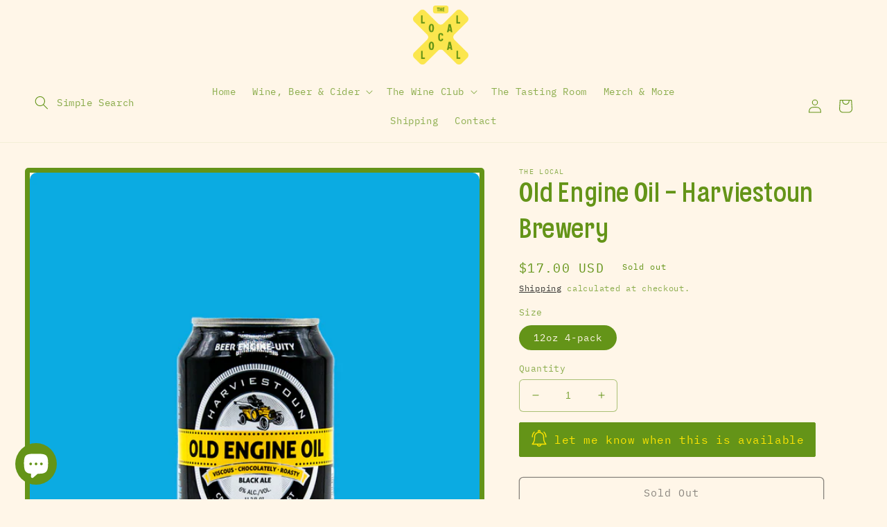

--- FILE ---
content_type: text/html; charset=utf-8
request_url: https://www.thelocalvt.com/products/old-engine-oil-harviestoun-brewery
body_size: 44604
content:
<!doctype html>
<html class="no-js" lang="en">
  <head>
    <meta charset="utf-8">
    <meta http-equiv="X-UA-Compatible" content="IE=edge">
    <meta name="viewport" content="width=device-width,initial-scale=1">
    <meta name="theme-color" content="">
    <link rel="canonical" href="https://www.thelocalvt.com/products/old-engine-oil-harviestoun-brewery">
    <link rel="preconnect" href="https://cdn.shopify.com" crossorigin>
    <!-- Google Tag Manager -->
<script>(function(w,d,s,l,i){w[l]=w[l]||[];w[l].push({'gtm.start':
new Date().getTime(),event:'gtm.js'});var f=d.getElementsByTagName(s)[0],
j=d.createElement(s),dl=l!='dataLayer'?'&l='+l:'';j.async=true;j.src=
'https://www.googletagmanager.com/gtm.js?id='+i+dl;f.parentNode.insertBefore(j,f);
})(window,document,'script','dataLayer','GTM-W78JXN3');</script>
<!-- End Google Tag Manager --><link rel="icon" type="image/png" href="//www.thelocalvt.com/cdn/shop/files/TheLocal-favicon.png?crop=center&height=32&v=1659168257&width=32"><link rel="preconnect" href="https://fonts.shopifycdn.com" crossorigin><title>
      Old Engine Oil - Harviestoun Brewery
 &ndash; The Local: Wine &amp; Beer</title>

    
      <meta name="description" content="Black Ale - 6.0% - East Kent Goldings, Fuggles, &amp;amp; Galena - Coffee, Dark Chocolate, &amp;amp; Hoppy">
    

    

<meta property="og:site_name" content="The Local: Wine &amp; Beer">
<meta property="og:url" content="https://www.thelocalvt.com/products/old-engine-oil-harviestoun-brewery">
<meta property="og:title" content="Old Engine Oil - Harviestoun Brewery">
<meta property="og:type" content="product">
<meta property="og:description" content="Black Ale - 6.0% - East Kent Goldings, Fuggles, &amp;amp; Galena - Coffee, Dark Chocolate, &amp;amp; Hoppy"><meta property="og:image" content="http://www.thelocalvt.com/cdn/shop/files/OldEngineOil-HarviestounBrewery.png?v=1702213221">
  <meta property="og:image:secure_url" content="https://www.thelocalvt.com/cdn/shop/files/OldEngineOil-HarviestounBrewery.png?v=1702213221">
  <meta property="og:image:width" content="1080">
  <meta property="og:image:height" content="1080"><meta property="og:price:amount" content="17.00">
  <meta property="og:price:currency" content="USD"><meta name="twitter:card" content="summary_large_image">
<meta name="twitter:title" content="Old Engine Oil - Harviestoun Brewery">
<meta name="twitter:description" content="Black Ale - 6.0% - East Kent Goldings, Fuggles, &amp;amp; Galena - Coffee, Dark Chocolate, &amp;amp; Hoppy">


    <script src="//www.thelocalvt.com/cdn/shop/t/22/assets/global.js?v=24850326154503943211715731839" defer="defer"></script>
    <script>window.performance && window.performance.mark && window.performance.mark('shopify.content_for_header.start');</script><meta name="facebook-domain-verification" content="63iv10cqo9ldkwyapomnsvb08a3n9q">
<meta name="google-site-verification" content="63rcuwtT7194IbQAoqGOvcaGi_iuuf8EmlrasHfcK0E">
<meta id="shopify-digital-wallet" name="shopify-digital-wallet" content="/56991449158/digital_wallets/dialog">
<meta name="shopify-checkout-api-token" content="b45e59cc0903252ffe596a71ce410293">
<meta id="in-context-paypal-metadata" data-shop-id="56991449158" data-venmo-supported="false" data-environment="production" data-locale="en_US" data-paypal-v4="true" data-currency="USD">
<link rel="alternate" type="application/json+oembed" href="https://www.thelocalvt.com/products/old-engine-oil-harviestoun-brewery.oembed">
<script async="async" src="/checkouts/internal/preloads.js?locale=en-US"></script>
<link rel="preconnect" href="https://shop.app" crossorigin="anonymous">
<script async="async" src="https://shop.app/checkouts/internal/preloads.js?locale=en-US&shop_id=56991449158" crossorigin="anonymous"></script>
<script id="apple-pay-shop-capabilities" type="application/json">{"shopId":56991449158,"countryCode":"US","currencyCode":"USD","merchantCapabilities":["supports3DS"],"merchantId":"gid:\/\/shopify\/Shop\/56991449158","merchantName":"The Local: Wine \u0026 Beer","requiredBillingContactFields":["postalAddress","email","phone"],"requiredShippingContactFields":["postalAddress","email","phone"],"shippingType":"shipping","supportedNetworks":["visa","masterCard","amex","discover","elo","jcb"],"total":{"type":"pending","label":"The Local: Wine \u0026 Beer","amount":"1.00"},"shopifyPaymentsEnabled":true,"supportsSubscriptions":true}</script>
<script id="shopify-features" type="application/json">{"accessToken":"b45e59cc0903252ffe596a71ce410293","betas":["rich-media-storefront-analytics"],"domain":"www.thelocalvt.com","predictiveSearch":true,"shopId":56991449158,"locale":"en"}</script>
<script>var Shopify = Shopify || {};
Shopify.shop = "thelocalvt.myshopify.com";
Shopify.locale = "en";
Shopify.currency = {"active":"USD","rate":"1.0"};
Shopify.country = "US";
Shopify.theme = {"name":"Adding Camp Meade 5\/14\/24","id":129175257158,"schema_name":"Dawn","schema_version":"6.0.2","theme_store_id":887,"role":"main"};
Shopify.theme.handle = "null";
Shopify.theme.style = {"id":null,"handle":null};
Shopify.cdnHost = "www.thelocalvt.com/cdn";
Shopify.routes = Shopify.routes || {};
Shopify.routes.root = "/";</script>
<script type="module">!function(o){(o.Shopify=o.Shopify||{}).modules=!0}(window);</script>
<script>!function(o){function n(){var o=[];function n(){o.push(Array.prototype.slice.apply(arguments))}return n.q=o,n}var t=o.Shopify=o.Shopify||{};t.loadFeatures=n(),t.autoloadFeatures=n()}(window);</script>
<script>
  window.ShopifyPay = window.ShopifyPay || {};
  window.ShopifyPay.apiHost = "shop.app\/pay";
  window.ShopifyPay.redirectState = null;
</script>
<script id="shop-js-analytics" type="application/json">{"pageType":"product"}</script>
<script defer="defer" async type="module" src="//www.thelocalvt.com/cdn/shopifycloud/shop-js/modules/v2/client.init-shop-cart-sync_BT-GjEfc.en.esm.js"></script>
<script defer="defer" async type="module" src="//www.thelocalvt.com/cdn/shopifycloud/shop-js/modules/v2/chunk.common_D58fp_Oc.esm.js"></script>
<script defer="defer" async type="module" src="//www.thelocalvt.com/cdn/shopifycloud/shop-js/modules/v2/chunk.modal_xMitdFEc.esm.js"></script>
<script type="module">
  await import("//www.thelocalvt.com/cdn/shopifycloud/shop-js/modules/v2/client.init-shop-cart-sync_BT-GjEfc.en.esm.js");
await import("//www.thelocalvt.com/cdn/shopifycloud/shop-js/modules/v2/chunk.common_D58fp_Oc.esm.js");
await import("//www.thelocalvt.com/cdn/shopifycloud/shop-js/modules/v2/chunk.modal_xMitdFEc.esm.js");

  window.Shopify.SignInWithShop?.initShopCartSync?.({"fedCMEnabled":true,"windoidEnabled":true});

</script>
<script defer="defer" async type="module" src="//www.thelocalvt.com/cdn/shopifycloud/shop-js/modules/v2/client.payment-terms_Ci9AEqFq.en.esm.js"></script>
<script defer="defer" async type="module" src="//www.thelocalvt.com/cdn/shopifycloud/shop-js/modules/v2/chunk.common_D58fp_Oc.esm.js"></script>
<script defer="defer" async type="module" src="//www.thelocalvt.com/cdn/shopifycloud/shop-js/modules/v2/chunk.modal_xMitdFEc.esm.js"></script>
<script type="module">
  await import("//www.thelocalvt.com/cdn/shopifycloud/shop-js/modules/v2/client.payment-terms_Ci9AEqFq.en.esm.js");
await import("//www.thelocalvt.com/cdn/shopifycloud/shop-js/modules/v2/chunk.common_D58fp_Oc.esm.js");
await import("//www.thelocalvt.com/cdn/shopifycloud/shop-js/modules/v2/chunk.modal_xMitdFEc.esm.js");

  
</script>
<script>
  window.Shopify = window.Shopify || {};
  if (!window.Shopify.featureAssets) window.Shopify.featureAssets = {};
  window.Shopify.featureAssets['shop-js'] = {"shop-cart-sync":["modules/v2/client.shop-cart-sync_DZOKe7Ll.en.esm.js","modules/v2/chunk.common_D58fp_Oc.esm.js","modules/v2/chunk.modal_xMitdFEc.esm.js"],"init-fed-cm":["modules/v2/client.init-fed-cm_B6oLuCjv.en.esm.js","modules/v2/chunk.common_D58fp_Oc.esm.js","modules/v2/chunk.modal_xMitdFEc.esm.js"],"shop-cash-offers":["modules/v2/client.shop-cash-offers_D2sdYoxE.en.esm.js","modules/v2/chunk.common_D58fp_Oc.esm.js","modules/v2/chunk.modal_xMitdFEc.esm.js"],"shop-login-button":["modules/v2/client.shop-login-button_QeVjl5Y3.en.esm.js","modules/v2/chunk.common_D58fp_Oc.esm.js","modules/v2/chunk.modal_xMitdFEc.esm.js"],"pay-button":["modules/v2/client.pay-button_DXTOsIq6.en.esm.js","modules/v2/chunk.common_D58fp_Oc.esm.js","modules/v2/chunk.modal_xMitdFEc.esm.js"],"shop-button":["modules/v2/client.shop-button_DQZHx9pm.en.esm.js","modules/v2/chunk.common_D58fp_Oc.esm.js","modules/v2/chunk.modal_xMitdFEc.esm.js"],"avatar":["modules/v2/client.avatar_BTnouDA3.en.esm.js"],"init-windoid":["modules/v2/client.init-windoid_CR1B-cfM.en.esm.js","modules/v2/chunk.common_D58fp_Oc.esm.js","modules/v2/chunk.modal_xMitdFEc.esm.js"],"init-shop-for-new-customer-accounts":["modules/v2/client.init-shop-for-new-customer-accounts_C_vY_xzh.en.esm.js","modules/v2/client.shop-login-button_QeVjl5Y3.en.esm.js","modules/v2/chunk.common_D58fp_Oc.esm.js","modules/v2/chunk.modal_xMitdFEc.esm.js"],"init-shop-email-lookup-coordinator":["modules/v2/client.init-shop-email-lookup-coordinator_BI7n9ZSv.en.esm.js","modules/v2/chunk.common_D58fp_Oc.esm.js","modules/v2/chunk.modal_xMitdFEc.esm.js"],"init-shop-cart-sync":["modules/v2/client.init-shop-cart-sync_BT-GjEfc.en.esm.js","modules/v2/chunk.common_D58fp_Oc.esm.js","modules/v2/chunk.modal_xMitdFEc.esm.js"],"shop-toast-manager":["modules/v2/client.shop-toast-manager_DiYdP3xc.en.esm.js","modules/v2/chunk.common_D58fp_Oc.esm.js","modules/v2/chunk.modal_xMitdFEc.esm.js"],"init-customer-accounts":["modules/v2/client.init-customer-accounts_D9ZNqS-Q.en.esm.js","modules/v2/client.shop-login-button_QeVjl5Y3.en.esm.js","modules/v2/chunk.common_D58fp_Oc.esm.js","modules/v2/chunk.modal_xMitdFEc.esm.js"],"init-customer-accounts-sign-up":["modules/v2/client.init-customer-accounts-sign-up_iGw4briv.en.esm.js","modules/v2/client.shop-login-button_QeVjl5Y3.en.esm.js","modules/v2/chunk.common_D58fp_Oc.esm.js","modules/v2/chunk.modal_xMitdFEc.esm.js"],"shop-follow-button":["modules/v2/client.shop-follow-button_CqMgW2wH.en.esm.js","modules/v2/chunk.common_D58fp_Oc.esm.js","modules/v2/chunk.modal_xMitdFEc.esm.js"],"checkout-modal":["modules/v2/client.checkout-modal_xHeaAweL.en.esm.js","modules/v2/chunk.common_D58fp_Oc.esm.js","modules/v2/chunk.modal_xMitdFEc.esm.js"],"shop-login":["modules/v2/client.shop-login_D91U-Q7h.en.esm.js","modules/v2/chunk.common_D58fp_Oc.esm.js","modules/v2/chunk.modal_xMitdFEc.esm.js"],"lead-capture":["modules/v2/client.lead-capture_BJmE1dJe.en.esm.js","modules/v2/chunk.common_D58fp_Oc.esm.js","modules/v2/chunk.modal_xMitdFEc.esm.js"],"payment-terms":["modules/v2/client.payment-terms_Ci9AEqFq.en.esm.js","modules/v2/chunk.common_D58fp_Oc.esm.js","modules/v2/chunk.modal_xMitdFEc.esm.js"]};
</script>
<script id="__st">var __st={"a":56991449158,"offset":-18000,"reqid":"1c73746a-5098-4dc9-bcd5-426e5086009c-1769149414","pageurl":"www.thelocalvt.com\/products\/old-engine-oil-harviestoun-brewery","u":"7bf44296822f","p":"product","rtyp":"product","rid":7246300840006};</script>
<script>window.ShopifyPaypalV4VisibilityTracking = true;</script>
<script id="captcha-bootstrap">!function(){'use strict';const t='contact',e='account',n='new_comment',o=[[t,t],['blogs',n],['comments',n],[t,'customer']],c=[[e,'customer_login'],[e,'guest_login'],[e,'recover_customer_password'],[e,'create_customer']],r=t=>t.map((([t,e])=>`form[action*='/${t}']:not([data-nocaptcha='true']) input[name='form_type'][value='${e}']`)).join(','),a=t=>()=>t?[...document.querySelectorAll(t)].map((t=>t.form)):[];function s(){const t=[...o],e=r(t);return a(e)}const i='password',u='form_key',d=['recaptcha-v3-token','g-recaptcha-response','h-captcha-response',i],f=()=>{try{return window.sessionStorage}catch{return}},m='__shopify_v',_=t=>t.elements[u];function p(t,e,n=!1){try{const o=window.sessionStorage,c=JSON.parse(o.getItem(e)),{data:r}=function(t){const{data:e,action:n}=t;return t[m]||n?{data:e,action:n}:{data:t,action:n}}(c);for(const[e,n]of Object.entries(r))t.elements[e]&&(t.elements[e].value=n);n&&o.removeItem(e)}catch(o){console.error('form repopulation failed',{error:o})}}const l='form_type',E='cptcha';function T(t){t.dataset[E]=!0}const w=window,h=w.document,L='Shopify',v='ce_forms',y='captcha';let A=!1;((t,e)=>{const n=(g='f06e6c50-85a8-45c8-87d0-21a2b65856fe',I='https://cdn.shopify.com/shopifycloud/storefront-forms-hcaptcha/ce_storefront_forms_captcha_hcaptcha.v1.5.2.iife.js',D={infoText:'Protected by hCaptcha',privacyText:'Privacy',termsText:'Terms'},(t,e,n)=>{const o=w[L][v],c=o.bindForm;if(c)return c(t,g,e,D).then(n);var r;o.q.push([[t,g,e,D],n]),r=I,A||(h.body.append(Object.assign(h.createElement('script'),{id:'captcha-provider',async:!0,src:r})),A=!0)});var g,I,D;w[L]=w[L]||{},w[L][v]=w[L][v]||{},w[L][v].q=[],w[L][y]=w[L][y]||{},w[L][y].protect=function(t,e){n(t,void 0,e),T(t)},Object.freeze(w[L][y]),function(t,e,n,w,h,L){const[v,y,A,g]=function(t,e,n){const i=e?o:[],u=t?c:[],d=[...i,...u],f=r(d),m=r(i),_=r(d.filter((([t,e])=>n.includes(e))));return[a(f),a(m),a(_),s()]}(w,h,L),I=t=>{const e=t.target;return e instanceof HTMLFormElement?e:e&&e.form},D=t=>v().includes(t);t.addEventListener('submit',(t=>{const e=I(t);if(!e)return;const n=D(e)&&!e.dataset.hcaptchaBound&&!e.dataset.recaptchaBound,o=_(e),c=g().includes(e)&&(!o||!o.value);(n||c)&&t.preventDefault(),c&&!n&&(function(t){try{if(!f())return;!function(t){const e=f();if(!e)return;const n=_(t);if(!n)return;const o=n.value;o&&e.removeItem(o)}(t);const e=Array.from(Array(32),(()=>Math.random().toString(36)[2])).join('');!function(t,e){_(t)||t.append(Object.assign(document.createElement('input'),{type:'hidden',name:u})),t.elements[u].value=e}(t,e),function(t,e){const n=f();if(!n)return;const o=[...t.querySelectorAll(`input[type='${i}']`)].map((({name:t})=>t)),c=[...d,...o],r={};for(const[a,s]of new FormData(t).entries())c.includes(a)||(r[a]=s);n.setItem(e,JSON.stringify({[m]:1,action:t.action,data:r}))}(t,e)}catch(e){console.error('failed to persist form',e)}}(e),e.submit())}));const S=(t,e)=>{t&&!t.dataset[E]&&(n(t,e.some((e=>e===t))),T(t))};for(const o of['focusin','change'])t.addEventListener(o,(t=>{const e=I(t);D(e)&&S(e,y())}));const B=e.get('form_key'),M=e.get(l),P=B&&M;t.addEventListener('DOMContentLoaded',(()=>{const t=y();if(P)for(const e of t)e.elements[l].value===M&&p(e,B);[...new Set([...A(),...v().filter((t=>'true'===t.dataset.shopifyCaptcha))])].forEach((e=>S(e,t)))}))}(h,new URLSearchParams(w.location.search),n,t,e,['guest_login'])})(!0,!0)}();</script>
<script integrity="sha256-4kQ18oKyAcykRKYeNunJcIwy7WH5gtpwJnB7kiuLZ1E=" data-source-attribution="shopify.loadfeatures" defer="defer" src="//www.thelocalvt.com/cdn/shopifycloud/storefront/assets/storefront/load_feature-a0a9edcb.js" crossorigin="anonymous"></script>
<script crossorigin="anonymous" defer="defer" src="//www.thelocalvt.com/cdn/shopifycloud/storefront/assets/shopify_pay/storefront-65b4c6d7.js?v=20250812"></script>
<script data-source-attribution="shopify.dynamic_checkout.dynamic.init">var Shopify=Shopify||{};Shopify.PaymentButton=Shopify.PaymentButton||{isStorefrontPortableWallets:!0,init:function(){window.Shopify.PaymentButton.init=function(){};var t=document.createElement("script");t.src="https://www.thelocalvt.com/cdn/shopifycloud/portable-wallets/latest/portable-wallets.en.js",t.type="module",document.head.appendChild(t)}};
</script>
<script data-source-attribution="shopify.dynamic_checkout.buyer_consent">
  function portableWalletsHideBuyerConsent(e){var t=document.getElementById("shopify-buyer-consent"),n=document.getElementById("shopify-subscription-policy-button");t&&n&&(t.classList.add("hidden"),t.setAttribute("aria-hidden","true"),n.removeEventListener("click",e))}function portableWalletsShowBuyerConsent(e){var t=document.getElementById("shopify-buyer-consent"),n=document.getElementById("shopify-subscription-policy-button");t&&n&&(t.classList.remove("hidden"),t.removeAttribute("aria-hidden"),n.addEventListener("click",e))}window.Shopify?.PaymentButton&&(window.Shopify.PaymentButton.hideBuyerConsent=portableWalletsHideBuyerConsent,window.Shopify.PaymentButton.showBuyerConsent=portableWalletsShowBuyerConsent);
</script>
<script>
  function portableWalletsCleanup(e){e&&e.src&&console.error("Failed to load portable wallets script "+e.src);var t=document.querySelectorAll("shopify-accelerated-checkout .shopify-payment-button__skeleton, shopify-accelerated-checkout-cart .wallet-cart-button__skeleton"),e=document.getElementById("shopify-buyer-consent");for(let e=0;e<t.length;e++)t[e].remove();e&&e.remove()}function portableWalletsNotLoadedAsModule(e){e instanceof ErrorEvent&&"string"==typeof e.message&&e.message.includes("import.meta")&&"string"==typeof e.filename&&e.filename.includes("portable-wallets")&&(window.removeEventListener("error",portableWalletsNotLoadedAsModule),window.Shopify.PaymentButton.failedToLoad=e,"loading"===document.readyState?document.addEventListener("DOMContentLoaded",window.Shopify.PaymentButton.init):window.Shopify.PaymentButton.init())}window.addEventListener("error",portableWalletsNotLoadedAsModule);
</script>

<script type="module" src="https://www.thelocalvt.com/cdn/shopifycloud/portable-wallets/latest/portable-wallets.en.js" onError="portableWalletsCleanup(this)" crossorigin="anonymous"></script>
<script nomodule>
  document.addEventListener("DOMContentLoaded", portableWalletsCleanup);
</script>

<link id="shopify-accelerated-checkout-styles" rel="stylesheet" media="screen" href="https://www.thelocalvt.com/cdn/shopifycloud/portable-wallets/latest/accelerated-checkout-backwards-compat.css" crossorigin="anonymous">
<style id="shopify-accelerated-checkout-cart">
        #shopify-buyer-consent {
  margin-top: 1em;
  display: inline-block;
  width: 100%;
}

#shopify-buyer-consent.hidden {
  display: none;
}

#shopify-subscription-policy-button {
  background: none;
  border: none;
  padding: 0;
  text-decoration: underline;
  font-size: inherit;
  cursor: pointer;
}

#shopify-subscription-policy-button::before {
  box-shadow: none;
}

      </style>
<script id="sections-script" data-sections="product-recommendations,header,footer" defer="defer" src="//www.thelocalvt.com/cdn/shop/t/22/compiled_assets/scripts.js?v=3557"></script>
<script>window.performance && window.performance.mark && window.performance.mark('shopify.content_for_header.end');</script>


    <style data-shopify>
      @font-face {
  font-family: Roboto;
  font-weight: 400;
  font-style: normal;
  font-display: swap;
  src: url("//www.thelocalvt.com/cdn/fonts/roboto/roboto_n4.2019d890f07b1852f56ce63ba45b2db45d852cba.woff2") format("woff2"),
       url("//www.thelocalvt.com/cdn/fonts/roboto/roboto_n4.238690e0007583582327135619c5f7971652fa9d.woff") format("woff");
}

      @font-face {
  font-family: Roboto;
  font-weight: 700;
  font-style: normal;
  font-display: swap;
  src: url("//www.thelocalvt.com/cdn/fonts/roboto/roboto_n7.f38007a10afbbde8976c4056bfe890710d51dec2.woff2") format("woff2"),
       url("//www.thelocalvt.com/cdn/fonts/roboto/roboto_n7.94bfdd3e80c7be00e128703d245c207769d763f9.woff") format("woff");
}

      @font-face {
  font-family: Roboto;
  font-weight: 400;
  font-style: italic;
  font-display: swap;
  src: url("//www.thelocalvt.com/cdn/fonts/roboto/roboto_i4.57ce898ccda22ee84f49e6b57ae302250655e2d4.woff2") format("woff2"),
       url("//www.thelocalvt.com/cdn/fonts/roboto/roboto_i4.b21f3bd061cbcb83b824ae8c7671a82587b264bf.woff") format("woff");
}

      @font-face {
  font-family: Roboto;
  font-weight: 700;
  font-style: italic;
  font-display: swap;
  src: url("//www.thelocalvt.com/cdn/fonts/roboto/roboto_i7.7ccaf9410746f2c53340607c42c43f90a9005937.woff2") format("woff2"),
       url("//www.thelocalvt.com/cdn/fonts/roboto/roboto_i7.49ec21cdd7148292bffea74c62c0df6e93551516.woff") format("woff");
}

      @font-face {
  font-family: "IBM Plex Sans";
  font-weight: 500;
  font-style: normal;
  font-display: swap;
  src: url("//www.thelocalvt.com/cdn/fonts/ibm_plex_sans/ibmplexsans_n5.6497f269fa9f40d64eb5c477de16730202ec9095.woff2") format("woff2"),
       url("//www.thelocalvt.com/cdn/fonts/ibm_plex_sans/ibmplexsans_n5.8b52b8ee6c3aeb856b77a4e7ea96e43c3953f23e.woff") format("woff");
}


      :root {
        --font-body-family: Roboto, sans-serif;
        --font-body-style: normal;
        --font-body-weight: 400;
        --font-body-weight-bold: 700;

        --font-heading-family: "IBM Plex Sans", sans-serif;
        --font-heading-style: normal;
        --font-heading-weight: 500;

        --font-body-scale: 1.0;
        --font-heading-scale: 1.0;

        --color-base-text: 100, 148, 24;
        --color-shadow: 100, 148, 24;
        --color-base-background-1: 255, 246, 232;
        --color-base-background-2: 254, 229, 2;
        --color-base-solid-button-labels: 254, 229, 2;
        --color-base-outline-button-labels: 18, 18, 18;
        --color-base-accent-1: 100, 148, 24;
        --color-base-accent-2: 100, 148, 24;
        --payment-terms-background-color: #fff6e8;

        --gradient-base-background-1: #fff6e8;
        --gradient-base-background-2: #fee502;
        --gradient-base-accent-1: #649418;
        --gradient-base-accent-2: #649418;

        --media-padding: px;
        --media-border-opacity: 0.15;
        --media-border-width: 0px;
        --media-radius: 10px;
        --media-shadow-opacity: 0.0;
        --media-shadow-horizontal-offset: 0px;
        --media-shadow-vertical-offset: 4px;
        --media-shadow-blur-radius: 5px;
        --media-shadow-visible: 0;

        --page-width: 130rem;
        --page-width-margin: 0rem;

        --card-image-padding: 0.0rem;
        --card-corner-radius: 1.0rem;
        --card-text-alignment: left;
        --card-border-width: 0.7rem;
        --card-border-opacity: 0.4;
        --card-shadow-opacity: 0.0;
        --card-shadow-visible: 0;
        --card-shadow-horizontal-offset: 0.0rem;
        --card-shadow-vertical-offset: 0.4rem;
        --card-shadow-blur-radius: 0.5rem;

        --badge-corner-radius: 4.0rem;

        --popup-border-width: 1px;
        --popup-border-opacity: 0.1;
        --popup-corner-radius: 0px;
        --popup-shadow-opacity: 0.0;
        --popup-shadow-horizontal-offset: 0px;
        --popup-shadow-vertical-offset: 4px;
        --popup-shadow-blur-radius: 5px;

        --drawer-border-width: 1px;
        --drawer-border-opacity: 0.1;
        --drawer-shadow-opacity: 0.25;
        --drawer-shadow-horizontal-offset: 0px;
        --drawer-shadow-vertical-offset: 4px;
        --drawer-shadow-blur-radius: 5px;

        --spacing-sections-desktop: 0px;
        --spacing-sections-mobile: 0px;

        --grid-desktop-vertical-spacing: 28px;
        --grid-desktop-horizontal-spacing: 28px;
        --grid-mobile-vertical-spacing: 14px;
        --grid-mobile-horizontal-spacing: 14px;

        --text-boxes-border-opacity: 0.05;
        --text-boxes-border-width: 0px;
        --text-boxes-radius: 10px;
        --text-boxes-shadow-opacity: 0.0;
        --text-boxes-shadow-visible: 0;
        --text-boxes-shadow-horizontal-offset: 0px;
        --text-boxes-shadow-vertical-offset: 4px;
        --text-boxes-shadow-blur-radius: 5px;

        --buttons-radius: 40px;
        --buttons-radius-outset: 41px;
        --buttons-border-width: 1px;
        --buttons-border-opacity: 1.0;
        --buttons-shadow-opacity: 1.0;
        --buttons-shadow-visible: 1;
        --buttons-shadow-horizontal-offset: 4px;
        --buttons-shadow-vertical-offset: 4px;
        --buttons-shadow-blur-radius: 0px;
        --buttons-border-offset: 0.3px;

        --inputs-radius: 40px;
        --inputs-border-width: 1px;
        --inputs-border-opacity: 0.55;
        --inputs-shadow-opacity: 0.0;
        --inputs-shadow-horizontal-offset: 0px;
        --inputs-margin-offset: 0px;
        --inputs-shadow-vertical-offset: 4px;
        --inputs-shadow-blur-radius: 5px;
        --inputs-radius-outset: 41px;

        --variant-pills-radius: 40px;
        --variant-pills-border-width: 1px;
        --variant-pills-border-opacity: 0.55;
        --variant-pills-shadow-opacity: 0.0;
        --variant-pills-shadow-horizontal-offset: 0px;
        --variant-pills-shadow-vertical-offset: 4px;
        --variant-pills-shadow-blur-radius: 5px;
      }

      *,
      *::before,
      *::after {
        box-sizing: inherit;
      }

      html {
        box-sizing: border-box;
        font-size: calc(var(--font-body-scale) * 62.5%);
        height: 100%;
      }

      body {
        display: grid;
        grid-template-rows: auto auto 1fr auto;
        grid-template-columns: 100%;
        min-height: 100%;
        margin: 0;
        font-size: 1.5rem;
        letter-spacing: 0.06rem;
        line-height: calc(1 + 0.8 / var(--font-body-scale));
        font-family: var(--font-body-family);
        font-style: var(--font-body-style);
        font-weight: var(--font-body-weight);
      }

      @media screen and (min-width: 750px) {
        body {
          font-size: 1.6rem;
        }
      }
    </style>

    <link href="//www.thelocalvt.com/cdn/shop/t/22/assets/base.css?v=147197171441013379121768237225" rel="stylesheet" type="text/css" media="all" />
    <link href="//www.thelocalvt.com/cdn/shop/t/22/assets/custom.css?v=50256820237052011101715731839" rel="stylesheet" type="text/css" media="all" />
<link rel="preload" as="font" href="//www.thelocalvt.com/cdn/fonts/roboto/roboto_n4.2019d890f07b1852f56ce63ba45b2db45d852cba.woff2" type="font/woff2" crossorigin><link rel="preload" as="font" href="//www.thelocalvt.com/cdn/fonts/ibm_plex_sans/ibmplexsans_n5.6497f269fa9f40d64eb5c477de16730202ec9095.woff2" type="font/woff2" crossorigin><link rel="stylesheet" href="//www.thelocalvt.com/cdn/shop/t/22/assets/component-predictive-search.css?v=165644661289088488651715731839" media="print" onload="this.media='all'"><script>document.documentElement.className = document.documentElement.className.replace('no-js', 'js');
    if (Shopify.designMode) {
      document.documentElement.classList.add('shopify-design-mode');
    }
    </script>

   
   <script src="//www.thelocalvt.com/cdn/shop/t/22/assets/jquery-3.6.0.min.js?v=8324501383853434791715731839" type="text/javascript"></script> 
    <script src="//www.thelocalvt.com/cdn/shop/t/22/assets/custom.js?v=95730053681857205921715731839" type="text/javascript"></script>
         <script type="text/javascript">
  var jQuery351;
  window.dataLayer = window.dataLayer || [];

  function analyzifyInitialize(){
    window.analyzifyloadScript = function(url, callback) {
      var script = document.createElement('script');
      script.type = 'text/javascript';
      // If the browser is Internet Explorer
      if (script.readyState){
        script.onreadystatechange = function() {
          if (script.readyState == 'loaded' || script.readyState == 'complete') {
            script.onreadystatechange = null;
            callback();
          }
        };
        // For any other browser
      } else {
        script.onload = function() {
          callback();
        };
      }
      script.src = url;
      document.getElementsByTagName('head')[0].appendChild(script);
    }

    window.analyzifyAppStart = function(){
      
      window.dataLayer.push({
        event: "sh_info",
        
            page_type: "product",
          
        page_currency: "USD",
        
          user_type: "visitor"
        
      });

      window.analyzifyGetClickedProductPosition = function(elementHref, sku){
        if(sku != ''){
          var collection = null;
          
          return 0;
        }else{
          var elementIndex = -1
          collectionProductsElements = document.querySelectorAll('a[href*="/products/"]');
          collectionProductsElements.forEach(function(element,index){
            if (element.href.includes(elementHref)) {elementIndex = index + 1};
          });
          return elementIndex
        }
      }

      window.analyzifyCollectionPageHandle = function(){
        var collection = null;
        var collectionAllProducts = null;
        var collectionTitle = "";
        var collectionId = "";
        var collectionProductsBrand = [];
        var collectionProductsType = [];
        var collectionProductsSku = [];
        var collectionProductsName = [];
        var collectionProductsId = [];
        var collectionProductsPrice = [];
        var collectionProductsPosition = []; // we need to talk about, this data can be taken from DOM only (filter ON/OFF)
        var collectionGproductId = [];
        var collectionVariantId = [];
        
        
        window.dataLayer.push({
          event: 'ee_productImpression',
          category_name: collectionTitle,
          category_id: collectionId,
          category_product_brand: collectionProductsBrand,
          category_product_type: collectionProductsType,
          category_product_sku: collectionProductsSku,
          category_product_name: collectionProductsName,
          category_product_id: collectionProductsId,
          category_product_price: collectionProductsPrice,
          currency: "USD",
          category_product_position: collectionProductsPosition,
          g_product_id: collectionGproductId,
          variant_id: collectionVariantId
        });

        jQuery351(document).on('click', 'a[href*="/products/"]', function(event) {
          var href= jQuery351(this).attr('href');
          if(collectionAllProducts.length < 1 ) return;
          var handle = href.split('/products/')[1];
          var clickedProduct = collectionAllProducts.filter(function(product) {
              return product.handle === handle;
          });
          if (clickedProduct.length == 0 ) return;
          window.dataLayer.push({
            event: 'ee_productClick',
            category_name: collectionTitle,
            category_id: collectionId,
            product_name: clickedProduct[0].title,
            product_type: clickedProduct[0].type,
            sku: clickedProduct[0].variants[0].sku,
            product_id : clickedProduct[0].id.toString(),
            product_price: (clickedProduct[0].price / 100).toFixed(2).toString(),
            currency: "USD",
            product_brand: clickedProduct[0].vendor,
            product_position: analyzifyGetClickedProductPosition(href, clickedProduct[0].variants[0].sku),
            variant_id: clickedProduct[0].variants[0].id
          });
        });
      };

      window.analyzifySearchPageHandle = function(){
        var searchTerm = "";
        var searchResults = parseInt("");
        var searchResultsJson = null;
        var searchProductsBrand = [];
        var searchProductsType = [];
        var searchProductsSku = [];
        var searchProductsNames = [];
        var searchProductsIds = [];
        var searchProductsPrices = [];
        var searchProductsPosition = [];
        var searchGproductId = [];
        var searchVariantId = [];
        
        

        window.dataLayer.push({
          event: 'searchListInfo',
          page_type: 'search',
          search_term: searchTerm,
          search_results: searchResults,
          category_product_brand: searchProductsBrand,
          category_product_type: searchProductsType,
          category_product_sku: searchProductsSku,
          category_product_name: searchProductsNames,
          category_product_id: searchProductsIds,
          category_product_price: searchProductsPrices,
          currency: "USD",
          category_product_position: searchProductsPosition,
          g_product_id: searchGproductId,
          variant_id: searchVariantId
        });

        
        jQuery351(document).on('click', 'a[href*="/products/"]', function(event) {
          if(searchResultsJson.length < 1 ) return;
          var href= jQuery351(this).attr('href');
          var handle = href.split('/products/')[1];
          var clickedProduct = searchResultsJson.filter(function(product) {
            return handle.includes(product.handle);
          });
          if (clickedProduct.length == 0 ) return;
          
          window.dataLayer.push({
            event: 'ee_productClick',
            product_name: clickedProduct[0].title,
            product_type: clickedProduct[0].type,
            sku: clickedProduct[0].variants[0].sku,
            product_id : clickedProduct[0].id,
            product_price: (clickedProduct[0].price / 100).toFixed(2).toString(),
            currency: "USD",
            product_brand: clickedProduct[0].vendor,
            product_position: analyzifyGetClickedProductPosition(href, ""),
            variant_id: clickedProduct[0].variants[0].id
          });

        });
      };

      window.analyzifyProductPageHandle = function(){
        var productName = "Old Engine Oil - Harviestoun Brewery";
        var productId = "7246300840006";
        var productPrice = "17.0";
        var productBrand = "The Local";
        var productType = "Beer";
        var productSku = "";
        var productCollection = "Beer";
        
        window.dataLayer.push({
          event: 'ee_productDetail',
          name: productName,
          id: productId,
          price: productPrice,
          currency: "USD",
          brand: productBrand,
          product_type: productType,
          sku: productSku,
          category: productCollection,
          g_product_id: "shopify_US_"+productId+"_"+"41196256198726",
          variant_id: "41196256198726"
        });
        var first_atc = null;
        var selectors = ["input[name='add']", "button[name='add']", "#add-to-cart", "#AddToCartText", "#AddToCart", ".gtmatc", ".product-form__cart-submit", "#AddToCart-product-template", ".product-form__add-to-cart"];
        var found_selectors = 0;
        selectors.forEach(function(selector) {
          found_selectors += jQuery351(selector).length;
          if (first_atc == null && found_selectors) {
            first_atc = selector
          }
        });
        if (jQuery351(first_atc).length > 0 ) {
          jQuery351(document).on('click', first_atc, function(event) {
            var productForm = jQuery351(this).parents('form[action="/cart/add"]');
            var variantInput = productForm.find('*[name="id"]')
            var quantityInput = productForm.find('input[name="quantity"]')
            var itemQuantity = quantityInput.length > 0 ? quantityInput.val() : 1
            window.dataLayer.push({
              event: 'ee_addToCart',
              name: productName,
              id: productId,
              price: productPrice,
              currency: "USD",
              brand: productBrand,
              product_type: productType,
              category: productCollection,
              quantity: itemQuantity,
              variant: variantInput.val(),
              g_product_id: "shopify_US_"+productId+"_"+variantInput.val()
            });
          });
        }
      };

      window.checkoutEvent = function(){
        jQuery351.getJSON('/cart.js', function(cart) {
          if(cart.items.length > 0){
            var cartId = cart.token;
            var cartTotalValue = cart.total_price;
            var cartTotalQuantity = cart.item_count;
            var cartCurrency = cart.currency;
            var cartItemsName = [];
            var cartItemsBrand = [];
            var cartItemsType = [];
            var cartItemsSku = [];
            var cartItemsId = [];
            var cartItemsVariantId = [];
            var cartItemsVariantTitle = [];
            var cartItemsPrice = [];
            var cartItemsQuantity = [];
            var cartItemsQuantity = [];
            var cartGProductIds = [];

            jQuery351.each(cart.items, function(key,val) {
              cartItemsName.push(val.title);
              cartItemsBrand.push(val.vendor);
              cartItemsType.push(val.product_type);
              cartItemsSku.push(val.sku);
              cartItemsId.push(val.product_id);
              cartItemsVariantId.push(val.variant_id);
              cartItemsVariantTitle.push(val.title);
              cartItemsPrice.push(parseFloat(parseInt(val.original_price)/100));
              cartItemsQuantity.push(val.quantity);
              cartGProductIds.push("shopify_US_"+val.product_id+"_"+val.variant_id);
            });

            window.dataLayer.push({
              event: 'ee_checkout',
              page_type: 'cart',
              name: cartItemsName,
              brand: cartItemsBrand,
              product_type: cartItemsType,
              sku: cartItemsSku,
              id: cartItemsId,
              variant_id: cartItemsVariantId,
              variant: cartItemsVariantTitle,
              price: cartItemsPrice,
              quantity: cartItemsQuantity,
              cart_id: cart.token,
              currency: cartCurrency,
              totalValue: parseFloat(cart.total_price)/100,
              totalQuantity: cart.item_count,
              g_product_id: cartGProductIds
            });
           }
        });
      };

      window.analyzifyCartPageHandle = function(){
        var cartTotalValue = "0.0";
        var cartTotalQuantity = "0";
        var cartCurrency = "USD";
        var cartItemsName = [];
        var cartItemsCategory = [];
        var cartItemsBrand = [];
        var cartItemsType = [];
        var cartItemsSku = [];
        var cartItemsId = [];
        var cartItemsVariantId = [];
        var cartItemsVariantTitle = [];
        var cartItemsPrice = [];
        var cartItemsQuantity = [];
        var cartItemsCategoryIds = [];

        
        


        window.dataLayer.push({
          event: 'ee_checkout',
          page_type: 'cart',
          name: cartItemsName,
          category: cartItemsCategory,
          brand: cartItemsBrand,
          product_type: cartItemsType,
          sku: cartItemsSku,
          id: cartItemsId,
          variant_id: cartItemsVariantId,
          variant: cartItemsVariantTitle,
          price: cartItemsPrice,
          currency: "USD",
          quantity: cartItemsQuantity,
          category_id: cartItemsCategoryIds,
          currency: cartCurrency,
          totalValue: cartTotalValue,
          totalQuantity: cartTotalQuantity * 1
        });
      };

      
          analyzifyProductPageHandle()
        
      
      
      var cartItemsJson = {"note":null,"attributes":{},"original_total_price":0,"total_price":0,"total_discount":0,"total_weight":0.0,"item_count":0,"items":[],"requires_shipping":false,"currency":"USD","items_subtotal_price":0,"cart_level_discount_applications":[],"checkout_charge_amount":0};
      jQuery351(document).on('click', ".cart__remove", function(event) {
        var removedvid = jQuery351(this).attr("data-vid");
        var removedItemData = cartItemsJson.items.filter(function(item){
          return item.variant_id.toString() === removedvid
        })
        var removedItem = removedItemData[0];
        window.dataLayer.push({
          event:'ee_removeFromCart',
          name: removedItem.product_title,
          id : removedItem.product_id.toString(),
          variant : removedItem.id.toString(),
          price: (removedItem.price / 100).toFixed(2).toString(),
          currency: "USD",
          brand: removedItem.vendor,
          quantity: removedItem.quantity
        });
      });
    }
  }

  analyzifyInitialize();
  analyzifyloadScript('//ajax.googleapis.com/ajax/libs/jquery/3.5.1/jquery.min.js', function() {
    jQuery351 = jQuery.noConflict(true);
    analyzifyAppStart();
  });
</script>
 
  <script src="https://cdn.shopify.com/extensions/21b415e1-e68d-43bb-90b9-45b62610bf15/subscriptions-77/assets/app-embed-block.js" type="text/javascript" defer="defer"></script>
<link href="https://cdn.shopify.com/extensions/21b415e1-e68d-43bb-90b9-45b62610bf15/subscriptions-77/assets/styles-embed.css" rel="stylesheet" type="text/css" media="all">
<script src="https://cdn.shopify.com/extensions/60de0b98-b80e-45e9-8a6a-3109ed7982d8/forms-2296/assets/shopify-forms-loader.js" type="text/javascript" defer="defer"></script>
<script src="https://cdn.shopify.com/extensions/019b1279-d906-7ffa-a5c9-fc5d5f608bed/auction-extension-75/assets/CodeBlockAction.min.js" type="text/javascript" defer="defer"></script>
<script src="https://cdn.shopify.com/extensions/e8878072-2f6b-4e89-8082-94b04320908d/inbox-1254/assets/inbox-chat-loader.js" type="text/javascript" defer="defer"></script>
<link href="https://monorail-edge.shopifysvc.com" rel="dns-prefetch">
<script>(function(){if ("sendBeacon" in navigator && "performance" in window) {try {var session_token_from_headers = performance.getEntriesByType('navigation')[0].serverTiming.find(x => x.name == '_s').description;} catch {var session_token_from_headers = undefined;}var session_cookie_matches = document.cookie.match(/_shopify_s=([^;]*)/);var session_token_from_cookie = session_cookie_matches && session_cookie_matches.length === 2 ? session_cookie_matches[1] : "";var session_token = session_token_from_headers || session_token_from_cookie || "";function handle_abandonment_event(e) {var entries = performance.getEntries().filter(function(entry) {return /monorail-edge.shopifysvc.com/.test(entry.name);});if (!window.abandonment_tracked && entries.length === 0) {window.abandonment_tracked = true;var currentMs = Date.now();var navigation_start = performance.timing.navigationStart;var payload = {shop_id: 56991449158,url: window.location.href,navigation_start,duration: currentMs - navigation_start,session_token,page_type: "product"};window.navigator.sendBeacon("https://monorail-edge.shopifysvc.com/v1/produce", JSON.stringify({schema_id: "online_store_buyer_site_abandonment/1.1",payload: payload,metadata: {event_created_at_ms: currentMs,event_sent_at_ms: currentMs}}));}}window.addEventListener('pagehide', handle_abandonment_event);}}());</script>
<script id="web-pixels-manager-setup">(function e(e,d,r,n,o){if(void 0===o&&(o={}),!Boolean(null===(a=null===(i=window.Shopify)||void 0===i?void 0:i.analytics)||void 0===a?void 0:a.replayQueue)){var i,a;window.Shopify=window.Shopify||{};var t=window.Shopify;t.analytics=t.analytics||{};var s=t.analytics;s.replayQueue=[],s.publish=function(e,d,r){return s.replayQueue.push([e,d,r]),!0};try{self.performance.mark("wpm:start")}catch(e){}var l=function(){var e={modern:/Edge?\/(1{2}[4-9]|1[2-9]\d|[2-9]\d{2}|\d{4,})\.\d+(\.\d+|)|Firefox\/(1{2}[4-9]|1[2-9]\d|[2-9]\d{2}|\d{4,})\.\d+(\.\d+|)|Chrom(ium|e)\/(9{2}|\d{3,})\.\d+(\.\d+|)|(Maci|X1{2}).+ Version\/(15\.\d+|(1[6-9]|[2-9]\d|\d{3,})\.\d+)([,.]\d+|)( \(\w+\)|)( Mobile\/\w+|) Safari\/|Chrome.+OPR\/(9{2}|\d{3,})\.\d+\.\d+|(CPU[ +]OS|iPhone[ +]OS|CPU[ +]iPhone|CPU IPhone OS|CPU iPad OS)[ +]+(15[._]\d+|(1[6-9]|[2-9]\d|\d{3,})[._]\d+)([._]\d+|)|Android:?[ /-](13[3-9]|1[4-9]\d|[2-9]\d{2}|\d{4,})(\.\d+|)(\.\d+|)|Android.+Firefox\/(13[5-9]|1[4-9]\d|[2-9]\d{2}|\d{4,})\.\d+(\.\d+|)|Android.+Chrom(ium|e)\/(13[3-9]|1[4-9]\d|[2-9]\d{2}|\d{4,})\.\d+(\.\d+|)|SamsungBrowser\/([2-9]\d|\d{3,})\.\d+/,legacy:/Edge?\/(1[6-9]|[2-9]\d|\d{3,})\.\d+(\.\d+|)|Firefox\/(5[4-9]|[6-9]\d|\d{3,})\.\d+(\.\d+|)|Chrom(ium|e)\/(5[1-9]|[6-9]\d|\d{3,})\.\d+(\.\d+|)([\d.]+$|.*Safari\/(?![\d.]+ Edge\/[\d.]+$))|(Maci|X1{2}).+ Version\/(10\.\d+|(1[1-9]|[2-9]\d|\d{3,})\.\d+)([,.]\d+|)( \(\w+\)|)( Mobile\/\w+|) Safari\/|Chrome.+OPR\/(3[89]|[4-9]\d|\d{3,})\.\d+\.\d+|(CPU[ +]OS|iPhone[ +]OS|CPU[ +]iPhone|CPU IPhone OS|CPU iPad OS)[ +]+(10[._]\d+|(1[1-9]|[2-9]\d|\d{3,})[._]\d+)([._]\d+|)|Android:?[ /-](13[3-9]|1[4-9]\d|[2-9]\d{2}|\d{4,})(\.\d+|)(\.\d+|)|Mobile Safari.+OPR\/([89]\d|\d{3,})\.\d+\.\d+|Android.+Firefox\/(13[5-9]|1[4-9]\d|[2-9]\d{2}|\d{4,})\.\d+(\.\d+|)|Android.+Chrom(ium|e)\/(13[3-9]|1[4-9]\d|[2-9]\d{2}|\d{4,})\.\d+(\.\d+|)|Android.+(UC? ?Browser|UCWEB|U3)[ /]?(15\.([5-9]|\d{2,})|(1[6-9]|[2-9]\d|\d{3,})\.\d+)\.\d+|SamsungBrowser\/(5\.\d+|([6-9]|\d{2,})\.\d+)|Android.+MQ{2}Browser\/(14(\.(9|\d{2,})|)|(1[5-9]|[2-9]\d|\d{3,})(\.\d+|))(\.\d+|)|K[Aa][Ii]OS\/(3\.\d+|([4-9]|\d{2,})\.\d+)(\.\d+|)/},d=e.modern,r=e.legacy,n=navigator.userAgent;return n.match(d)?"modern":n.match(r)?"legacy":"unknown"}(),u="modern"===l?"modern":"legacy",c=(null!=n?n:{modern:"",legacy:""})[u],f=function(e){return[e.baseUrl,"/wpm","/b",e.hashVersion,"modern"===e.buildTarget?"m":"l",".js"].join("")}({baseUrl:d,hashVersion:r,buildTarget:u}),m=function(e){var d=e.version,r=e.bundleTarget,n=e.surface,o=e.pageUrl,i=e.monorailEndpoint;return{emit:function(e){var a=e.status,t=e.errorMsg,s=(new Date).getTime(),l=JSON.stringify({metadata:{event_sent_at_ms:s},events:[{schema_id:"web_pixels_manager_load/3.1",payload:{version:d,bundle_target:r,page_url:o,status:a,surface:n,error_msg:t},metadata:{event_created_at_ms:s}}]});if(!i)return console&&console.warn&&console.warn("[Web Pixels Manager] No Monorail endpoint provided, skipping logging."),!1;try{return self.navigator.sendBeacon.bind(self.navigator)(i,l)}catch(e){}var u=new XMLHttpRequest;try{return u.open("POST",i,!0),u.setRequestHeader("Content-Type","text/plain"),u.send(l),!0}catch(e){return console&&console.warn&&console.warn("[Web Pixels Manager] Got an unhandled error while logging to Monorail."),!1}}}}({version:r,bundleTarget:l,surface:e.surface,pageUrl:self.location.href,monorailEndpoint:e.monorailEndpoint});try{o.browserTarget=l,function(e){var d=e.src,r=e.async,n=void 0===r||r,o=e.onload,i=e.onerror,a=e.sri,t=e.scriptDataAttributes,s=void 0===t?{}:t,l=document.createElement("script"),u=document.querySelector("head"),c=document.querySelector("body");if(l.async=n,l.src=d,a&&(l.integrity=a,l.crossOrigin="anonymous"),s)for(var f in s)if(Object.prototype.hasOwnProperty.call(s,f))try{l.dataset[f]=s[f]}catch(e){}if(o&&l.addEventListener("load",o),i&&l.addEventListener("error",i),u)u.appendChild(l);else{if(!c)throw new Error("Did not find a head or body element to append the script");c.appendChild(l)}}({src:f,async:!0,onload:function(){if(!function(){var e,d;return Boolean(null===(d=null===(e=window.Shopify)||void 0===e?void 0:e.analytics)||void 0===d?void 0:d.initialized)}()){var d=window.webPixelsManager.init(e)||void 0;if(d){var r=window.Shopify.analytics;r.replayQueue.forEach((function(e){var r=e[0],n=e[1],o=e[2];d.publishCustomEvent(r,n,o)})),r.replayQueue=[],r.publish=d.publishCustomEvent,r.visitor=d.visitor,r.initialized=!0}}},onerror:function(){return m.emit({status:"failed",errorMsg:"".concat(f," has failed to load")})},sri:function(e){var d=/^sha384-[A-Za-z0-9+/=]+$/;return"string"==typeof e&&d.test(e)}(c)?c:"",scriptDataAttributes:o}),m.emit({status:"loading"})}catch(e){m.emit({status:"failed",errorMsg:(null==e?void 0:e.message)||"Unknown error"})}}})({shopId: 56991449158,storefrontBaseUrl: "https://www.thelocalvt.com",extensionsBaseUrl: "https://extensions.shopifycdn.com/cdn/shopifycloud/web-pixels-manager",monorailEndpoint: "https://monorail-edge.shopifysvc.com/unstable/produce_batch",surface: "storefront-renderer",enabledBetaFlags: ["2dca8a86"],webPixelsConfigList: [{"id":"489422918","configuration":"{\"config\":\"{\\\"google_tag_ids\\\":[\\\"GT-KVMWF54\\\",\\\"G-4FHC03CRQ3\\\"],\\\"target_country\\\":\\\"US\\\",\\\"gtag_events\\\":[{\\\"type\\\":\\\"begin_checkout\\\",\\\"action_label\\\":\\\"G-4FHC03CRQ3\\\"},{\\\"type\\\":\\\"search\\\",\\\"action_label\\\":\\\"G-4FHC03CRQ3\\\"},{\\\"type\\\":\\\"view_item\\\",\\\"action_label\\\":[\\\"MC-9NZ61CBSVR\\\",\\\"G-4FHC03CRQ3\\\"]},{\\\"type\\\":\\\"purchase\\\",\\\"action_label\\\":[\\\"MC-9NZ61CBSVR\\\",\\\"G-4FHC03CRQ3\\\"]},{\\\"type\\\":\\\"page_view\\\",\\\"action_label\\\":[\\\"MC-9NZ61CBSVR\\\",\\\"G-4FHC03CRQ3\\\"]},{\\\"type\\\":\\\"add_payment_info\\\",\\\"action_label\\\":\\\"G-4FHC03CRQ3\\\"},{\\\"type\\\":\\\"add_to_cart\\\",\\\"action_label\\\":\\\"G-4FHC03CRQ3\\\"}],\\\"enable_monitoring_mode\\\":false}\"}","eventPayloadVersion":"v1","runtimeContext":"OPEN","scriptVersion":"b2a88bafab3e21179ed38636efcd8a93","type":"APP","apiClientId":1780363,"privacyPurposes":[],"dataSharingAdjustments":{"protectedCustomerApprovalScopes":["read_customer_address","read_customer_email","read_customer_name","read_customer_personal_data","read_customer_phone"]}},{"id":"shopify-app-pixel","configuration":"{}","eventPayloadVersion":"v1","runtimeContext":"STRICT","scriptVersion":"0450","apiClientId":"shopify-pixel","type":"APP","privacyPurposes":["ANALYTICS","MARKETING"]},{"id":"shopify-custom-pixel","eventPayloadVersion":"v1","runtimeContext":"LAX","scriptVersion":"0450","apiClientId":"shopify-pixel","type":"CUSTOM","privacyPurposes":["ANALYTICS","MARKETING"]}],isMerchantRequest: false,initData: {"shop":{"name":"The Local: Wine \u0026 Beer","paymentSettings":{"currencyCode":"USD"},"myshopifyDomain":"thelocalvt.myshopify.com","countryCode":"US","storefrontUrl":"https:\/\/www.thelocalvt.com"},"customer":null,"cart":null,"checkout":null,"productVariants":[{"price":{"amount":17.0,"currencyCode":"USD"},"product":{"title":"Old Engine Oil - Harviestoun Brewery","vendor":"The Local","id":"7246300840006","untranslatedTitle":"Old Engine Oil - Harviestoun Brewery","url":"\/products\/old-engine-oil-harviestoun-brewery","type":"Beer"},"id":"41196256198726","image":{"src":"\/\/www.thelocalvt.com\/cdn\/shop\/files\/OldEngineOil-HarviestounBrewery.png?v=1702213221"},"sku":"","title":"12oz 4-pack","untranslatedTitle":"12oz 4-pack"}],"purchasingCompany":null},},"https://www.thelocalvt.com/cdn","fcfee988w5aeb613cpc8e4bc33m6693e112",{"modern":"","legacy":""},{"shopId":"56991449158","storefrontBaseUrl":"https:\/\/www.thelocalvt.com","extensionBaseUrl":"https:\/\/extensions.shopifycdn.com\/cdn\/shopifycloud\/web-pixels-manager","surface":"storefront-renderer","enabledBetaFlags":"[\"2dca8a86\"]","isMerchantRequest":"false","hashVersion":"fcfee988w5aeb613cpc8e4bc33m6693e112","publish":"custom","events":"[[\"page_viewed\",{}],[\"product_viewed\",{\"productVariant\":{\"price\":{\"amount\":17.0,\"currencyCode\":\"USD\"},\"product\":{\"title\":\"Old Engine Oil - Harviestoun Brewery\",\"vendor\":\"The Local\",\"id\":\"7246300840006\",\"untranslatedTitle\":\"Old Engine Oil - Harviestoun Brewery\",\"url\":\"\/products\/old-engine-oil-harviestoun-brewery\",\"type\":\"Beer\"},\"id\":\"41196256198726\",\"image\":{\"src\":\"\/\/www.thelocalvt.com\/cdn\/shop\/files\/OldEngineOil-HarviestounBrewery.png?v=1702213221\"},\"sku\":\"\",\"title\":\"12oz 4-pack\",\"untranslatedTitle\":\"12oz 4-pack\"}}]]"});</script><script>
  window.ShopifyAnalytics = window.ShopifyAnalytics || {};
  window.ShopifyAnalytics.meta = window.ShopifyAnalytics.meta || {};
  window.ShopifyAnalytics.meta.currency = 'USD';
  var meta = {"product":{"id":7246300840006,"gid":"gid:\/\/shopify\/Product\/7246300840006","vendor":"The Local","type":"Beer","handle":"old-engine-oil-harviestoun-brewery","variants":[{"id":41196256198726,"price":1700,"name":"Old Engine Oil - Harviestoun Brewery - 12oz 4-pack","public_title":"12oz 4-pack","sku":""}],"remote":false},"page":{"pageType":"product","resourceType":"product","resourceId":7246300840006,"requestId":"1c73746a-5098-4dc9-bcd5-426e5086009c-1769149414"}};
  for (var attr in meta) {
    window.ShopifyAnalytics.meta[attr] = meta[attr];
  }
</script>
<script class="analytics">
  (function () {
    var customDocumentWrite = function(content) {
      var jquery = null;

      if (window.jQuery) {
        jquery = window.jQuery;
      } else if (window.Checkout && window.Checkout.$) {
        jquery = window.Checkout.$;
      }

      if (jquery) {
        jquery('body').append(content);
      }
    };

    var hasLoggedConversion = function(token) {
      if (token) {
        return document.cookie.indexOf('loggedConversion=' + token) !== -1;
      }
      return false;
    }

    var setCookieIfConversion = function(token) {
      if (token) {
        var twoMonthsFromNow = new Date(Date.now());
        twoMonthsFromNow.setMonth(twoMonthsFromNow.getMonth() + 2);

        document.cookie = 'loggedConversion=' + token + '; expires=' + twoMonthsFromNow;
      }
    }

    var trekkie = window.ShopifyAnalytics.lib = window.trekkie = window.trekkie || [];
    if (trekkie.integrations) {
      return;
    }
    trekkie.methods = [
      'identify',
      'page',
      'ready',
      'track',
      'trackForm',
      'trackLink'
    ];
    trekkie.factory = function(method) {
      return function() {
        var args = Array.prototype.slice.call(arguments);
        args.unshift(method);
        trekkie.push(args);
        return trekkie;
      };
    };
    for (var i = 0; i < trekkie.methods.length; i++) {
      var key = trekkie.methods[i];
      trekkie[key] = trekkie.factory(key);
    }
    trekkie.load = function(config) {
      trekkie.config = config || {};
      trekkie.config.initialDocumentCookie = document.cookie;
      var first = document.getElementsByTagName('script')[0];
      var script = document.createElement('script');
      script.type = 'text/javascript';
      script.onerror = function(e) {
        var scriptFallback = document.createElement('script');
        scriptFallback.type = 'text/javascript';
        scriptFallback.onerror = function(error) {
                var Monorail = {
      produce: function produce(monorailDomain, schemaId, payload) {
        var currentMs = new Date().getTime();
        var event = {
          schema_id: schemaId,
          payload: payload,
          metadata: {
            event_created_at_ms: currentMs,
            event_sent_at_ms: currentMs
          }
        };
        return Monorail.sendRequest("https://" + monorailDomain + "/v1/produce", JSON.stringify(event));
      },
      sendRequest: function sendRequest(endpointUrl, payload) {
        // Try the sendBeacon API
        if (window && window.navigator && typeof window.navigator.sendBeacon === 'function' && typeof window.Blob === 'function' && !Monorail.isIos12()) {
          var blobData = new window.Blob([payload], {
            type: 'text/plain'
          });

          if (window.navigator.sendBeacon(endpointUrl, blobData)) {
            return true;
          } // sendBeacon was not successful

        } // XHR beacon

        var xhr = new XMLHttpRequest();

        try {
          xhr.open('POST', endpointUrl);
          xhr.setRequestHeader('Content-Type', 'text/plain');
          xhr.send(payload);
        } catch (e) {
          console.log(e);
        }

        return false;
      },
      isIos12: function isIos12() {
        return window.navigator.userAgent.lastIndexOf('iPhone; CPU iPhone OS 12_') !== -1 || window.navigator.userAgent.lastIndexOf('iPad; CPU OS 12_') !== -1;
      }
    };
    Monorail.produce('monorail-edge.shopifysvc.com',
      'trekkie_storefront_load_errors/1.1',
      {shop_id: 56991449158,
      theme_id: 129175257158,
      app_name: "storefront",
      context_url: window.location.href,
      source_url: "//www.thelocalvt.com/cdn/s/trekkie.storefront.8d95595f799fbf7e1d32231b9a28fd43b70c67d3.min.js"});

        };
        scriptFallback.async = true;
        scriptFallback.src = '//www.thelocalvt.com/cdn/s/trekkie.storefront.8d95595f799fbf7e1d32231b9a28fd43b70c67d3.min.js';
        first.parentNode.insertBefore(scriptFallback, first);
      };
      script.async = true;
      script.src = '//www.thelocalvt.com/cdn/s/trekkie.storefront.8d95595f799fbf7e1d32231b9a28fd43b70c67d3.min.js';
      first.parentNode.insertBefore(script, first);
    };
    trekkie.load(
      {"Trekkie":{"appName":"storefront","development":false,"defaultAttributes":{"shopId":56991449158,"isMerchantRequest":null,"themeId":129175257158,"themeCityHash":"2495229225988690596","contentLanguage":"en","currency":"USD","eventMetadataId":"fe65e728-3348-4dbb-bd7d-4a85b84c5771"},"isServerSideCookieWritingEnabled":true,"monorailRegion":"shop_domain","enabledBetaFlags":["65f19447"]},"Session Attribution":{},"S2S":{"facebookCapiEnabled":false,"source":"trekkie-storefront-renderer","apiClientId":580111}}
    );

    var loaded = false;
    trekkie.ready(function() {
      if (loaded) return;
      loaded = true;

      window.ShopifyAnalytics.lib = window.trekkie;

      var originalDocumentWrite = document.write;
      document.write = customDocumentWrite;
      try { window.ShopifyAnalytics.merchantGoogleAnalytics.call(this); } catch(error) {};
      document.write = originalDocumentWrite;

      window.ShopifyAnalytics.lib.page(null,{"pageType":"product","resourceType":"product","resourceId":7246300840006,"requestId":"1c73746a-5098-4dc9-bcd5-426e5086009c-1769149414","shopifyEmitted":true});

      var match = window.location.pathname.match(/checkouts\/(.+)\/(thank_you|post_purchase)/)
      var token = match? match[1]: undefined;
      if (!hasLoggedConversion(token)) {
        setCookieIfConversion(token);
        window.ShopifyAnalytics.lib.track("Viewed Product",{"currency":"USD","variantId":41196256198726,"productId":7246300840006,"productGid":"gid:\/\/shopify\/Product\/7246300840006","name":"Old Engine Oil - Harviestoun Brewery - 12oz 4-pack","price":"17.00","sku":"","brand":"The Local","variant":"12oz 4-pack","category":"Beer","nonInteraction":true,"remote":false},undefined,undefined,{"shopifyEmitted":true});
      window.ShopifyAnalytics.lib.track("monorail:\/\/trekkie_storefront_viewed_product\/1.1",{"currency":"USD","variantId":41196256198726,"productId":7246300840006,"productGid":"gid:\/\/shopify\/Product\/7246300840006","name":"Old Engine Oil - Harviestoun Brewery - 12oz 4-pack","price":"17.00","sku":"","brand":"The Local","variant":"12oz 4-pack","category":"Beer","nonInteraction":true,"remote":false,"referer":"https:\/\/www.thelocalvt.com\/products\/old-engine-oil-harviestoun-brewery"});
      }
    });


        var eventsListenerScript = document.createElement('script');
        eventsListenerScript.async = true;
        eventsListenerScript.src = "//www.thelocalvt.com/cdn/shopifycloud/storefront/assets/shop_events_listener-3da45d37.js";
        document.getElementsByTagName('head')[0].appendChild(eventsListenerScript);

})();</script>
<script
  defer
  src="https://www.thelocalvt.com/cdn/shopifycloud/perf-kit/shopify-perf-kit-3.0.4.min.js"
  data-application="storefront-renderer"
  data-shop-id="56991449158"
  data-render-region="gcp-us-central1"
  data-page-type="product"
  data-theme-instance-id="129175257158"
  data-theme-name="Dawn"
  data-theme-version="6.0.2"
  data-monorail-region="shop_domain"
  data-resource-timing-sampling-rate="10"
  data-shs="true"
  data-shs-beacon="true"
  data-shs-export-with-fetch="true"
  data-shs-logs-sample-rate="1"
  data-shs-beacon-endpoint="https://www.thelocalvt.com/api/collect"
></script>
</head>

  <body class="gradient template-product">
  
 

    <!-- Google Tag Manager (noscript) -->
<noscript><iframe src="https://www.googletagmanager.com/ns.html?id=GTM-W78JXN3"
height="0" width="0" style="display:none;visibility:hidden"></iframe></noscript>
<!-- End Google Tag Manager (noscript) --><div id="shopify-section-announcement-bar" class="shopify-section"><div class="cdd-header-newsletter"></div>
  <div class="cdd-annnce-bar-close-btn">
    <button class="ant-bar-close">
      <svg focusable="false" class="icon icon--close " viewBox="0 0 19 19" role="presentation">
      <path d="M9.1923882 8.39339828l7.7781745-7.7781746 1.4142136 1.41421357-7.7781746 7.77817459 7.7781746 7.77817456L16.9705627 19l-7.7781745-7.7781746L1.41421356 19 0 17.5857864l7.7781746-7.77817456L0 2.02943725 1.41421356.61522369 9.1923882 8.39339828z" fill="currentColor" fill-rule="evenodd"></path>
     </svg>
    </button>
  </div>
<div class="cdd-announce-btn-main"></div>
</div>
    <div id="shopify-section-header" class="shopify-section section-header"><link rel="stylesheet" href="//www.thelocalvt.com/cdn/shop/t/22/assets/component-list-menu.css?v=151968516119678728991715731839" media="print" onload="this.media='all'">
<link rel="stylesheet" href="//www.thelocalvt.com/cdn/shop/t/22/assets/component-search.css?v=96455689198851321781715731839" media="print" onload="this.media='all'">
<link rel="stylesheet" href="//www.thelocalvt.com/cdn/shop/t/22/assets/component-menu-drawer.css?v=182311192829367774911715731839" media="print" onload="this.media='all'">
<link rel="stylesheet" href="//www.thelocalvt.com/cdn/shop/t/22/assets/component-cart-notification.css?v=119852831333870967341715731839" media="print" onload="this.media='all'">
<link rel="stylesheet" href="//www.thelocalvt.com/cdn/shop/t/22/assets/component-cart-items.css?v=23917223812499722491715731839" media="print" onload="this.media='all'"><link rel="stylesheet" href="//www.thelocalvt.com/cdn/shop/t/22/assets/component-price.css?v=112673864592427438181715731839" media="print" onload="this.media='all'">
  <link rel="stylesheet" href="//www.thelocalvt.com/cdn/shop/t/22/assets/component-loading-overlay.css?v=167310470843593579841715731839" media="print" onload="this.media='all'"><noscript><link href="//www.thelocalvt.com/cdn/shop/t/22/assets/component-list-menu.css?v=151968516119678728991715731839" rel="stylesheet" type="text/css" media="all" /></noscript>
<noscript><link href="//www.thelocalvt.com/cdn/shop/t/22/assets/component-search.css?v=96455689198851321781715731839" rel="stylesheet" type="text/css" media="all" /></noscript>
<noscript><link href="//www.thelocalvt.com/cdn/shop/t/22/assets/component-menu-drawer.css?v=182311192829367774911715731839" rel="stylesheet" type="text/css" media="all" /></noscript>
<noscript><link href="//www.thelocalvt.com/cdn/shop/t/22/assets/component-cart-notification.css?v=119852831333870967341715731839" rel="stylesheet" type="text/css" media="all" /></noscript>
<noscript><link href="//www.thelocalvt.com/cdn/shop/t/22/assets/component-cart-items.css?v=23917223812499722491715731839" rel="stylesheet" type="text/css" media="all" /></noscript>

<style>
  header-drawer {
    justify-self: start;
    margin-left: -1.2rem;
  }

  .header__heading-logo {
    max-width: 80px;
  }

  @media screen and (min-width: 990px) {
    header-drawer {
      display: none;
    }
  }

  .menu-drawer-container {
    display: flex;
  }

  .list-menu {
    list-style: none;
    padding: 0;
    margin: 0;
  }

  .list-menu--inline {
    display: inline-flex;
    flex-wrap: wrap;
  }

  summary.list-menu__item {
    padding-right: 2.7rem;
  }

  .list-menu__item {
    display: flex;
    align-items: center;
    line-height: calc(1 + 0.3 / var(--font-body-scale));
  }

  .list-menu__item--link {
    text-decoration: none;
    padding-bottom: 1rem;
    padding-top: 1rem;
    line-height: calc(1 + 0.8 / var(--font-body-scale));
  }

  @media screen and (min-width: 750px) {
    .list-menu__item--link {
      padding-bottom: 0.5rem;
      padding-top: 0.5rem;
    }
  }
</style><style data-shopify>.header {
    padding-top: 10px;
    padding-bottom: 10px;
  }

  .section-header {
    margin-bottom: 0px;
  }

  @media screen and (min-width: 750px) {
    .section-header {
      margin-bottom: 0px;
    }
  }

  @media screen and (min-width: 990px) {
    .header {
      padding-top: 20px;
      padding-bottom: 20px;
    }
  }</style><script src="//www.thelocalvt.com/cdn/shop/t/22/assets/details-disclosure.js?v=153497636716254413831715731839" defer="defer"></script>
<script src="//www.thelocalvt.com/cdn/shop/t/22/assets/details-modal.js?v=4511761896672669691715731839" defer="defer"></script>
<script src="//www.thelocalvt.com/cdn/shop/t/22/assets/cart-notification.js?v=31179948596492670111715731839" defer="defer"></script><svg xmlns="http://www.w3.org/2000/svg" class="hidden">
  <symbol id="icon-search" viewbox="0 0 18 19" fill="none">
    <path fill-rule="evenodd" clip-rule="evenodd" d="M11.03 11.68A5.784 5.784 0 112.85 3.5a5.784 5.784 0 018.18 8.18zm.26 1.12a6.78 6.78 0 11.72-.7l5.4 5.4a.5.5 0 11-.71.7l-5.41-5.4z" fill="currentColor"/>
  </symbol>

  <symbol id="icon-close" class="icon icon-close" fill="none" viewBox="0 0 18 17">
    <path d="M.865 15.978a.5.5 0 00.707.707l7.433-7.431 7.579 7.282a.501.501 0 00.846-.37.5.5 0 00-.153-.351L9.712 8.546l7.417-7.416a.5.5 0 10-.707-.708L8.991 7.853 1.413.573a.5.5 0 10-.693.72l7.563 7.268-7.418 7.417z" fill="currentColor">
  </symbol>
</svg>
<div class="header-wrapper color-background-1 gradient header-wrapper--border-bottom">


   
      <h1 class="header__heading">
    
        <a href="/" class="header__heading-link link link--text focus-inset"><img src="//www.thelocalvt.com/cdn/shop/files/TheLocal-RGB.png?v=1658477598" alt="The Local: Wine &amp; Beer" srcset="//www.thelocalvt.com/cdn/shop/files/TheLocal-RGB.png?v=1658477598&amp;width=50 50w, //www.thelocalvt.com/cdn/shop/files/TheLocal-RGB.png?v=1658477598&amp;width=100 100w, //www.thelocalvt.com/cdn/shop/files/TheLocal-RGB.png?v=1658477598&amp;width=150 150w, //www.thelocalvt.com/cdn/shop/files/TheLocal-RGB.png?v=1658477598&amp;width=200 200w, //www.thelocalvt.com/cdn/shop/files/TheLocal-RGB.png?v=1658477598&amp;width=250 250w, //www.thelocalvt.com/cdn/shop/files/TheLocal-RGB.png?v=1658477598&amp;width=300 300w, //www.thelocalvt.com/cdn/shop/files/TheLocal-RGB.png?v=1658477598&amp;width=400 400w, //www.thelocalvt.com/cdn/shop/files/TheLocal-RGB.png?v=1658477598&amp;width=500 500w" width="80" height="85.97449908925319" class="header__heading-logo">
</a>
    
      </h1>

  
  <header class="header header--top-center page-width header--has-menu"><header-drawer data-breakpoint="tablet">
        <details id="Details-menu-drawer-container" class="menu-drawer-container">
          <summary class="header__icon header__icon--menu header__icon--summary link focus-inset" aria-label="Menu">
            <span>
              <svg xmlns="http://www.w3.org/2000/svg" aria-hidden="true" focusable="false" role="presentation" class="icon icon-hamburger" fill="none" viewBox="0 0 18 16">
  <path d="M1 .5a.5.5 0 100 1h15.71a.5.5 0 000-1H1zM.5 8a.5.5 0 01.5-.5h15.71a.5.5 0 010 1H1A.5.5 0 01.5 8zm0 7a.5.5 0 01.5-.5h15.71a.5.5 0 010 1H1a.5.5 0 01-.5-.5z" fill="currentColor">
</svg>

              <svg xmlns="http://www.w3.org/2000/svg" aria-hidden="true" focusable="false" role="presentation" class="icon icon-close" fill="none" viewBox="0 0 18 17">
  <path d="M.865 15.978a.5.5 0 00.707.707l7.433-7.431 7.579 7.282a.501.501 0 00.846-.37.5.5 0 00-.153-.351L9.712 8.546l7.417-7.416a.5.5 0 10-.707-.708L8.991 7.853 1.413.573a.5.5 0 10-.693.72l7.563 7.268-7.418 7.417z" fill="currentColor">
</svg>

            </span>
          </summary>
          <div id="menu-drawer" class="gradient menu-drawer motion-reduce" tabindex="-1">
            <div class="menu-drawer__inner-container">
              <div class="menu-drawer__navigation-container">
                <nav class="menu-drawer__navigation">
                  <ul class="menu-drawer__menu has-submenu list-menu" role="list"><li><a href="/" class="menu-drawer__menu-item list-menu__item link link--text focus-inset">
                            Home
                          </a></li><li><details id="Details-menu-drawer-menu-item-2">
                            <summary class="menu-drawer__menu-item list-menu__item link link--text focus-inset">
                              Wine, Beer &amp; Cider
                              <svg viewBox="0 0 14 10" fill="none" aria-hidden="true" focusable="false" role="presentation" class="icon icon-arrow" xmlns="http://www.w3.org/2000/svg">
  <path fill-rule="evenodd" clip-rule="evenodd" d="M8.537.808a.5.5 0 01.817-.162l4 4a.5.5 0 010 .708l-4 4a.5.5 0 11-.708-.708L11.793 5.5H1a.5.5 0 010-1h10.793L8.646 1.354a.5.5 0 01-.109-.546z" fill="currentColor">
</svg>

                              <svg aria-hidden="true" focusable="false" role="presentation" class="icon icon-caret" viewBox="0 0 10 6">
  <path fill-rule="evenodd" clip-rule="evenodd" d="M9.354.646a.5.5 0 00-.708 0L5 4.293 1.354.646a.5.5 0 00-.708.708l4 4a.5.5 0 00.708 0l4-4a.5.5 0 000-.708z" fill="currentColor">
</svg>

                            </summary>
                            <div id="link-Wine, Beer &amp; Cider" class="menu-drawer__submenu has-submenu gradient motion-reduce" tabindex="-1">
                              <div class="menu-drawer__inner-submenu">
                                <button class="menu-drawer__close-button link link--text focus-inset" aria-expanded="true">
                                  <svg viewBox="0 0 14 10" fill="none" aria-hidden="true" focusable="false" role="presentation" class="icon icon-arrow" xmlns="http://www.w3.org/2000/svg">
  <path fill-rule="evenodd" clip-rule="evenodd" d="M8.537.808a.5.5 0 01.817-.162l4 4a.5.5 0 010 .708l-4 4a.5.5 0 11-.708-.708L11.793 5.5H1a.5.5 0 010-1h10.793L8.646 1.354a.5.5 0 01-.109-.546z" fill="currentColor">
</svg>

                                  Wine, Beer &amp; Cider
                                </button>
                                <ul class="menu-drawer__menu list-menu" role="list" tabindex="-1"><li><a href="/collections/wine" class="menu-drawer__menu-item link link--text list-menu__item focus-inset">
                                          Wine
                                        </a></li><li><details id="Details-menu-drawer-submenu-2">
                                          <summary class="menu-drawer__menu-item link link--text list-menu__item focus-inset">
                                            Beer
                                            <svg viewBox="0 0 14 10" fill="none" aria-hidden="true" focusable="false" role="presentation" class="icon icon-arrow" xmlns="http://www.w3.org/2000/svg">
  <path fill-rule="evenodd" clip-rule="evenodd" d="M8.537.808a.5.5 0 01.817-.162l4 4a.5.5 0 010 .708l-4 4a.5.5 0 11-.708-.708L11.793 5.5H1a.5.5 0 010-1h10.793L8.646 1.354a.5.5 0 01-.109-.546z" fill="currentColor">
</svg>

                                            <svg aria-hidden="true" focusable="false" role="presentation" class="icon icon-caret" viewBox="0 0 10 6">
  <path fill-rule="evenodd" clip-rule="evenodd" d="M9.354.646a.5.5 0 00-.708 0L5 4.293 1.354.646a.5.5 0 00-.708.708l4 4a.5.5 0 00.708 0l4-4a.5.5 0 000-.708z" fill="currentColor">
</svg>

                                          </summary>
                                          <div id="childlink-Beer" class="menu-drawer__submenu has-submenu gradient motion-reduce">
                                            <button class="menu-drawer__close-button link link--text focus-inset" aria-expanded="true">
                                              <svg viewBox="0 0 14 10" fill="none" aria-hidden="true" focusable="false" role="presentation" class="icon icon-arrow" xmlns="http://www.w3.org/2000/svg">
  <path fill-rule="evenodd" clip-rule="evenodd" d="M8.537.808a.5.5 0 01.817-.162l4 4a.5.5 0 010 .708l-4 4a.5.5 0 11-.708-.708L11.793 5.5H1a.5.5 0 010-1h10.793L8.646 1.354a.5.5 0 01-.109-.546z" fill="currentColor">
</svg>

                                              Beer
                                            </button>
                                            <ul class="menu-drawer__menu list-menu" role="list" tabindex="-1"><li>
                                                  <a href="/collections/beer" class="menu-drawer__menu-item link link--text list-menu__item focus-inset">
                                                    All
                                                  </a>
                                                </li><li>
                                                  <a href="/collections/singles" class="menu-drawer__menu-item link link--text list-menu__item focus-inset">
                                                    Singles
                                                  </a>
                                                </li></ul>
                                          </div>
                                        </details></li><li><a href="/collections/cider" class="menu-drawer__menu-item link link--text list-menu__item focus-inset">
                                          Cider
                                        </a></li></ul>
                              </div>
                            </div>
                          </details></li><li><details id="Details-menu-drawer-menu-item-3">
                            <summary class="menu-drawer__menu-item list-menu__item link link--text focus-inset">
                              The Wine Club
                              <svg viewBox="0 0 14 10" fill="none" aria-hidden="true" focusable="false" role="presentation" class="icon icon-arrow" xmlns="http://www.w3.org/2000/svg">
  <path fill-rule="evenodd" clip-rule="evenodd" d="M8.537.808a.5.5 0 01.817-.162l4 4a.5.5 0 010 .708l-4 4a.5.5 0 11-.708-.708L11.793 5.5H1a.5.5 0 010-1h10.793L8.646 1.354a.5.5 0 01-.109-.546z" fill="currentColor">
</svg>

                              <svg aria-hidden="true" focusable="false" role="presentation" class="icon icon-caret" viewBox="0 0 10 6">
  <path fill-rule="evenodd" clip-rule="evenodd" d="M9.354.646a.5.5 0 00-.708 0L5 4.293 1.354.646a.5.5 0 00-.708.708l4 4a.5.5 0 00.708 0l4-4a.5.5 0 000-.708z" fill="currentColor">
</svg>

                            </summary>
                            <div id="link-The Wine Club" class="menu-drawer__submenu has-submenu gradient motion-reduce" tabindex="-1">
                              <div class="menu-drawer__inner-submenu">
                                <button class="menu-drawer__close-button link link--text focus-inset" aria-expanded="true">
                                  <svg viewBox="0 0 14 10" fill="none" aria-hidden="true" focusable="false" role="presentation" class="icon icon-arrow" xmlns="http://www.w3.org/2000/svg">
  <path fill-rule="evenodd" clip-rule="evenodd" d="M8.537.808a.5.5 0 01.817-.162l4 4a.5.5 0 010 .708l-4 4a.5.5 0 11-.708-.708L11.793 5.5H1a.5.5 0 010-1h10.793L8.646 1.354a.5.5 0 01-.109-.546z" fill="currentColor">
</svg>

                                  The Wine Club
                                </button>
                                <ul class="menu-drawer__menu list-menu" role="list" tabindex="-1"><li><a href="/products/the-wine-club" class="menu-drawer__menu-item link link--text list-menu__item focus-inset">
                                          Join
                                        </a></li><li><a href="/products/gift-the-wine-club" class="menu-drawer__menu-item link link--text list-menu__item focus-inset">
                                          Gift
                                        </a></li><li><a href="/collections/wine-club-picks" class="menu-drawer__menu-item link link--text list-menu__item focus-inset">
                                          Wine Club Picks Archive
                                        </a></li></ul>
                              </div>
                            </div>
                          </details></li><li><a href="/pages/the-tasting-room" class="menu-drawer__menu-item list-menu__item link link--text focus-inset">
                            The Tasting Room
                          </a></li><li><a href="/collections/merch" class="menu-drawer__menu-item list-menu__item link link--text focus-inset">
                            Merch &amp; More
                          </a></li><li><a href="/pages/delivery" class="menu-drawer__menu-item list-menu__item link link--text focus-inset">
                            Shipping
                          </a></li><li><a href="/pages/contact" class="menu-drawer__menu-item list-menu__item link link--text focus-inset">
                            Contact
                          </a></li></ul>
                </nav>
                <div class="menu-drawer__utility-links"><a href="https://www.thelocalvt.com/customer_authentication/redirect?locale=en&region_country=US" class="menu-drawer__account link focus-inset h5">
                      <svg xmlns="http://www.w3.org/2000/svg" aria-hidden="true" focusable="false" role="presentation" class="icon icon-account" fill="none" viewBox="0 0 18 19">
  <path fill-rule="evenodd" clip-rule="evenodd" d="M6 4.5a3 3 0 116 0 3 3 0 01-6 0zm3-4a4 4 0 100 8 4 4 0 000-8zm5.58 12.15c1.12.82 1.83 2.24 1.91 4.85H1.51c.08-2.6.79-4.03 1.9-4.85C4.66 11.75 6.5 11.5 9 11.5s4.35.26 5.58 1.15zM9 10.5c-2.5 0-4.65.24-6.17 1.35C1.27 12.98.5 14.93.5 18v.5h17V18c0-3.07-.77-5.02-2.33-6.15-1.52-1.1-3.67-1.35-6.17-1.35z" fill="currentColor">
</svg>

Log in</a><ul class="list list-social list-unstyled" role="list"><li class="list-social__item">
                        <a href="https://www.facebook.com/thelocalvermont" class="list-social__link link"><svg aria-hidden="true" focusable="false" role="presentation" class="icon icon-facebook" viewBox="0 0 18 18">
  <path fill="currentColor" d="M16.42.61c.27 0 .5.1.69.28.19.2.28.42.28.7v15.44c0 .27-.1.5-.28.69a.94.94 0 01-.7.28h-4.39v-6.7h2.25l.31-2.65h-2.56v-1.7c0-.4.1-.72.28-.93.18-.2.5-.32 1-.32h1.37V3.35c-.6-.06-1.27-.1-2.01-.1-1.01 0-1.83.3-2.45.9-.62.6-.93 1.44-.93 2.53v1.97H7.04v2.65h2.24V18H.98c-.28 0-.5-.1-.7-.28a.94.94 0 01-.28-.7V1.59c0-.27.1-.5.28-.69a.94.94 0 01.7-.28h15.44z">
</svg>
<span class="visually-hidden">Facebook</span>
                        </a>
                      </li><li class="list-social__item">
                        <a href="http://instagram.com/thelocalvt" target="_blank" class="list-social__link link"><svg aria-hidden="true" focusable="false" role="presentation" class="icon icon-instagram" viewBox="0 0 18 18">
  <path fill="currentColor" d="M8.77 1.58c2.34 0 2.62.01 3.54.05.86.04 1.32.18 1.63.3.41.17.7.35 1.01.66.3.3.5.6.65 1 .12.32.27.78.3 1.64.05.92.06 1.2.06 3.54s-.01 2.62-.05 3.54a4.79 4.79 0 01-.3 1.63c-.17.41-.35.7-.66 1.01-.3.3-.6.5-1.01.66-.31.12-.77.26-1.63.3-.92.04-1.2.05-3.54.05s-2.62 0-3.55-.05a4.79 4.79 0 01-1.62-.3c-.42-.16-.7-.35-1.01-.66-.31-.3-.5-.6-.66-1a4.87 4.87 0 01-.3-1.64c-.04-.92-.05-1.2-.05-3.54s0-2.62.05-3.54c.04-.86.18-1.32.3-1.63.16-.41.35-.7.66-1.01.3-.3.6-.5 1-.65.32-.12.78-.27 1.63-.3.93-.05 1.2-.06 3.55-.06zm0-1.58C6.39 0 6.09.01 5.15.05c-.93.04-1.57.2-2.13.4-.57.23-1.06.54-1.55 1.02C1 1.96.7 2.45.46 3.02c-.22.56-.37 1.2-.4 2.13C0 6.1 0 6.4 0 8.77s.01 2.68.05 3.61c.04.94.2 1.57.4 2.13.23.58.54 1.07 1.02 1.56.49.48.98.78 1.55 1.01.56.22 1.2.37 2.13.4.94.05 1.24.06 3.62.06 2.39 0 2.68-.01 3.62-.05.93-.04 1.57-.2 2.13-.41a4.27 4.27 0 001.55-1.01c.49-.49.79-.98 1.01-1.56.22-.55.37-1.19.41-2.13.04-.93.05-1.23.05-3.61 0-2.39 0-2.68-.05-3.62a6.47 6.47 0 00-.4-2.13 4.27 4.27 0 00-1.02-1.55A4.35 4.35 0 0014.52.46a6.43 6.43 0 00-2.13-.41A69 69 0 008.77 0z"/>
  <path fill="currentColor" d="M8.8 4a4.5 4.5 0 100 9 4.5 4.5 0 000-9zm0 7.43a2.92 2.92 0 110-5.85 2.92 2.92 0 010 5.85zM13.43 5a1.05 1.05 0 100-2.1 1.05 1.05 0 000 2.1z">
</svg>
<span class="visually-hidden">Instagram</span>
                        </a>
                      </li></ul>
                </div>
              </div>
            </div>
          </div>
        </details>
      </header-drawer><details-modal class="header__search">
        <details>
          <summary class="header__icon header__icon--search header__icon--summary link focus-inset modal__toggle cdd-local-simple-main" aria-haspopup="dialog" aria-label="Search">
            <span>
              <svg class="modal__toggle-open icon icon-search" aria-hidden="true" focusable="false" role="presentation">
                <use href="#icon-search">
              </svg>
              <svg class="modal__toggle-close icon icon-close" aria-hidden="true" focusable="false" role="presentation">
                <use href="#icon-close">
              </svg>
            </span>
            <span class="cdd-local-simple-search">Simple Search</span>
          </summary>
          <div class="search-modal modal__content gradient" role="dialog" aria-modal="true" aria-label="Search">
            <div class="modal-overlay"></div>
            <div class="search-modal__content search-modal__content-bottom" tabindex="-1"><predictive-search class="search-modal__form" data-loading-text="Loading..."><form action="/search" method="get" role="search" class="search search-modal__form">
                  <div class="field">
                    <input class="search__input field__input"
                      id="Search-In-Modal-1"
                      type="search"
                      name="q"
                      value=""
                      placeholder="Search"role="combobox"
                        aria-expanded="false"
                        aria-owns="predictive-search-results-list"
                        aria-controls="predictive-search-results-list"
                        aria-haspopup="listbox"
                        aria-autocomplete="list"
                        autocorrect="off"
                        autocomplete="off"
                        autocapitalize="off"
                        spellcheck="false">
                    <label class="field__label" for="Search-In-Modal-1">Search</label>
                    <input type="hidden" name="options[prefix]" value="last">
                    <button class="search__button field__button" aria-label="Search">
                      <svg class="icon icon-search" aria-hidden="true" focusable="false" role="presentation">
                        <use href="#icon-search">
                      </svg>
                    </button>
                  </div><div class="predictive-search predictive-search--header" tabindex="-1" data-predictive-search>
                      <div class="predictive-search__loading-state">
                        <svg aria-hidden="true" focusable="false" role="presentation" class="spinner" viewBox="0 0 66 66" xmlns="http://www.w3.org/2000/svg">
                          <circle class="path" fill="none" stroke-width="6" cx="33" cy="33" r="30"></circle>
                        </svg>
                      </div>
                    </div>

                    <span class="predictive-search-status visually-hidden" role="status" aria-hidden="true"></span></form></predictive-search><button type="button" class="modal__close-button link link--text focus-inset" aria-label="Close">
                <svg class="icon icon-close" aria-hidden="true" focusable="false" role="presentation">
                  <use href="#icon-close">
                </svg>
              </button>
            </div>
          </div>
        </details>
      <div class="cstm-advance-tds">
      <a id="cdd-global-advanced-search-button" class="cstm-advance-text advn-opn-toggle" href="#"><svg id="Layer_1" data-name="Layer 1" xmlns="http://www.w3.org/2000/svg" viewBox="0 0 384 384"><defs><style>.cls-1{fill:#fff;}</style></defs><title>equalizer</title><path class="cls-1" d="M1127.92,741.23h-384v-384h384ZM804.79,441.15c8.6,34.27,36.55,47.87,58,48.06A59.32,59.32,0,0,0,898,478.49c13.06-9.09,21.12-21.66,24.73-37.34h177.88c1.37,0,2.75.06,4.12,0a12,12,0,0,0,1-23.8,29.14,29.14,0,0,0-4.49-.15H923c-8.93-35.26-37.63-48.07-58.37-48.07a59.73,59.73,0,0,0-34.88,10.73c-13.07,9.08-21.13,21.66-24.74,37.34h-4.23c-11,0-22-.08-33,0a12,12,0,0,0-2.54,23.63,22.36,22.36,0,0,0,4.85.33C781.66,441.16,793.27,441.15,804.79,441.15Zm144.07,96h-178c-1.25,0-2.51,0-3.75,0A12.1,12.1,0,0,0,756,547.58,11.8,11.8,0,0,0,764,560.44a21.14,21.14,0,0,0,6.26.72q87,.06,174,0H949c7,30.34,32,47,56.55,48s53.08-14.12,61.39-48h34c9.4,0,14.94-4.41,15-11.91s-5.51-12.1-14.82-12.1H1066.8c-6.88-29.93-31.52-47-56.56-48C985.56,488.1,957.1,503.44,948.86,537.18Zm-72,144.05c8.17,33,34.68,47.2,56.51,48A58.94,58.94,0,0,0,969.48,719c13.4-9.12,21.62-21.83,25.32-37.72h72.53c12,0,24,0,36,0,5.57,0,9.93-3,11.76-7.69,3.12-8.09-2.82-16.27-12-16.28q-51.93-.07-103.88,0h-4.34c-8.3-33.43-35-47.24-56.5-48a59,59,0,0,0-36.12,10.3c-13.41,9.09-21.64,21.82-25.32,37.72h-68c-13.5,0-27,0-40.5,0-5.63,0-9.92,2.9-11.76,7.68-3.18,8.25,2.85,16.3,12.31,16.3q51.76,0,103.51,0Z" transform="translate(-743.92 -357.23)"/><path d="M804.79,441.15c-11.52,0-23.13,0-34.73,0a22.36,22.36,0,0,1-4.85-.33,12,12,0,0,1,2.54-23.63c11-.12,22,0,33,0H805c3.61-15.68,11.67-28.26,24.74-37.34a59.73,59.73,0,0,1,34.88-10.73c20.74,0,49.44,12.81,58.37,48.07h178.36a29.14,29.14,0,0,1,4.49.15,12,12,0,0,1-1,23.8c-1.37.11-2.75,0-4.12,0H922.77c-3.61,15.68-11.67,28.25-24.73,37.34a59.32,59.32,0,0,1-35.25,10.72C841.34,489,813.39,475.42,804.79,441.15Zm59.09-48a36,36,0,1,0,36,36A36.09,36.09,0,0,0,863.88,393.14Z" transform="translate(-743.92 -357.23)"/><path d="M948.86,537.18c8.24-33.74,36.7-49.08,61.38-48,25,1,49.68,18.11,56.56,48h34.28c9.31,0,14.88,4.55,14.82,12.1s-5.6,11.91-15,11.91h-34c-8.31,33.92-36.84,49.09-61.39,48s-49.55-17.7-56.55-48h-4.67q-87,0-174,0a21.14,21.14,0,0,1-6.26-.72A11.8,11.8,0,0,1,756,547.58a12.1,12.1,0,0,1,11.18-10.36c1.24-.09,2.5,0,3.75,0h178Zm59.06-24a36,36,0,1,0,36,36A36,36,0,0,0,1007.92,513.18Z" transform="translate(-743.92 -357.23)"/><path d="M876.85,681.23H872.5q-51.75,0-103.51,0c-9.46,0-15.49-8.05-12.31-16.3,1.84-4.78,6.13-7.66,11.76-7.68,13.5,0,27,0,40.5,0h68c3.68-15.9,11.91-28.63,25.32-37.72a59,59,0,0,1,36.12-10.3c21.48.78,48.2,14.59,56.5,48h4.34q51.95,0,103.88,0c9.14,0,15.08,8.19,12,16.28-1.83,4.74-6.19,7.67-11.76,7.69-12,0-24,0-36,0H994.8c-3.7,15.89-11.92,28.6-25.32,37.72a58.94,58.94,0,0,1-36.12,10.29C911.53,728.43,885,714.24,876.85,681.23Zm23-12.07A36,36,0,1,0,936,633.21,36.08,36.08,0,0,0,899.89,669.16Z" transform="translate(-743.92 -357.23)"/></svg><span>Specific Search</span></a>
     </div>
      </details-modal>
<nav class="header__inline-menu">
          <ul class="list-menu list-menu--inline" role="list"><li><a href="/" class="header__menu-item header__menu-item list-menu__item link link--text focus-inset">
                    <span>Home</span>
                  </a></li><li><header-menu>
                    <details id="Details-HeaderMenu-2">
                      <summary class="header__menu-item list-menu__item link focus-inset">
                        <span>Wine, Beer &amp; Cider</span>
                        <svg aria-hidden="true" focusable="false" role="presentation" class="icon icon-caret" viewBox="0 0 10 6">
  <path fill-rule="evenodd" clip-rule="evenodd" d="M9.354.646a.5.5 0 00-.708 0L5 4.293 1.354.646a.5.5 0 00-.708.708l4 4a.5.5 0 00.708 0l4-4a.5.5 0 000-.708z" fill="currentColor">
</svg>

                      </summary>
                      <ul id="HeaderMenu-MenuList-2" class="header__submenu list-menu list-menu--disclosure gradient caption-large motion-reduce global-settings-popup" role="list" tabindex="-1"><li><a href="/collections/wine" class="header__menu-item list-menu__item link link--text focus-inset caption-large">
                                Wine
                              </a></li><li><details id="Details-HeaderSubMenu-2">
                                <summary class="header__menu-item link link--text list-menu__item focus-inset caption-large">
                                  <span>Beer</span>
                                  <svg aria-hidden="true" focusable="false" role="presentation" class="icon icon-caret" viewBox="0 0 10 6">
  <path fill-rule="evenodd" clip-rule="evenodd" d="M9.354.646a.5.5 0 00-.708 0L5 4.293 1.354.646a.5.5 0 00-.708.708l4 4a.5.5 0 00.708 0l4-4a.5.5 0 000-.708z" fill="currentColor">
</svg>

                                </summary>
                                <ul id="HeaderMenu-SubMenuList-2" class="header__submenu list-menu motion-reduce"><li>
                                      <a href="/collections/beer" class="header__menu-item list-menu__item link link--text focus-inset caption-large">
                                        All
                                      </a>
                                    </li><li>
                                      <a href="/collections/singles" class="header__menu-item list-menu__item link link--text focus-inset caption-large">
                                        Singles
                                      </a>
                                    </li></ul>
                              </details></li><li><a href="/collections/cider" class="header__menu-item list-menu__item link link--text focus-inset caption-large">
                                Cider
                              </a></li></ul>
                    </details>
                  </header-menu></li><li><header-menu>
                    <details id="Details-HeaderMenu-3">
                      <summary class="header__menu-item list-menu__item link focus-inset">
                        <span>The Wine Club</span>
                        <svg aria-hidden="true" focusable="false" role="presentation" class="icon icon-caret" viewBox="0 0 10 6">
  <path fill-rule="evenodd" clip-rule="evenodd" d="M9.354.646a.5.5 0 00-.708 0L5 4.293 1.354.646a.5.5 0 00-.708.708l4 4a.5.5 0 00.708 0l4-4a.5.5 0 000-.708z" fill="currentColor">
</svg>

                      </summary>
                      <ul id="HeaderMenu-MenuList-3" class="header__submenu list-menu list-menu--disclosure gradient caption-large motion-reduce global-settings-popup" role="list" tabindex="-1"><li><a href="/products/the-wine-club" class="header__menu-item list-menu__item link link--text focus-inset caption-large">
                                Join
                              </a></li><li><a href="/products/gift-the-wine-club" class="header__menu-item list-menu__item link link--text focus-inset caption-large">
                                Gift
                              </a></li><li><a href="/collections/wine-club-picks" class="header__menu-item list-menu__item link link--text focus-inset caption-large">
                                Wine Club Picks Archive
                              </a></li></ul>
                    </details>
                  </header-menu></li><li><a href="/pages/the-tasting-room" class="header__menu-item header__menu-item list-menu__item link link--text focus-inset">
                    <span>The Tasting Room</span>
                  </a></li><li><a href="/collections/merch" class="header__menu-item header__menu-item list-menu__item link link--text focus-inset">
                    <span>Merch &amp; More</span>
                  </a></li><li><a href="/pages/delivery" class="header__menu-item header__menu-item list-menu__item link link--text focus-inset">
                    <span>Shipping</span>
                  </a></li><li><a href="/pages/contact" class="header__menu-item header__menu-item list-menu__item link link--text focus-inset">
                    <span>Contact</span>
                  </a></li></ul>
        </nav><div class="header__icons">
      <details-modal class="header__search">
        <details>
          <summary class="header__icon header__icon--search header__icon--summary link focus-inset modal__toggle" aria-haspopup="dialog" aria-label="Search">
            <span>
              <svg class="modal__toggle-open icon icon-search" aria-hidden="true" focusable="false" role="presentation">
                <use href="#icon-search">
              </svg>
              <svg class="modal__toggle-close icon icon-close" aria-hidden="true" focusable="false" role="presentation">
                <use href="#icon-close">
              </svg>
            </span>
          </summary>
          <div class="search-modal modal__content gradient" role="dialog" aria-modal="true" aria-label="Search">
            <div class="modal-overlay"></div>
            <div class="search-modal__content search-modal__content-bottom" tabindex="-1"><predictive-search class="search-modal__form" data-loading-text="Loading..."><form action="/search" method="get" role="search" class="search search-modal__form">
                  <div class="field">
                    <input class="search__input field__input"
                      id="Search-In-Modal"
                      type="search"
                      name="q"
                      value=""
                      placeholder="Search"role="combobox"
                        aria-expanded="false"
                        aria-owns="predictive-search-results-list"
                        aria-controls="predictive-search-results-list"
                        aria-haspopup="listbox"
                        aria-autocomplete="list"
                        autocorrect="off"
                        autocomplete="off"
                        autocapitalize="off"
                        spellcheck="false">
                    <label class="field__label" for="Search-In-Modal">Search</label>
                    <input type="hidden" name="options[prefix]" value="last">
                    <button class="search__button field__button" aria-label="Search">
                      <svg class="icon icon-search" aria-hidden="true" focusable="false" role="presentation">
                        <use href="#icon-search">
                      </svg>
                    </button>
                  </div><div class="predictive-search predictive-search--header" tabindex="-1" data-predictive-search>
                      <div class="predictive-search__loading-state">
                        <svg aria-hidden="true" focusable="false" role="presentation" class="spinner" viewBox="0 0 66 66" xmlns="http://www.w3.org/2000/svg">
                          <circle class="path" fill="none" stroke-width="6" cx="33" cy="33" r="30"></circle>
                        </svg>
                      </div>
                    </div>

                    <span class="predictive-search-status visually-hidden" role="status" aria-hidden="true"></span></form></predictive-search><button type="button" class="search-modal__close-button modal__close-button link link--text focus-inset" aria-label="Close">
                <svg class="icon icon-close" aria-hidden="true" focusable="false" role="presentation">
                  <use href="#icon-close">
                </svg>
              </button>
            </div>
          </div>
        </details>
      </details-modal><a href="https://www.thelocalvt.com/customer_authentication/redirect?locale=en&region_country=US" class="header__icon header__icon--account link focus-inset small-hide">
          <svg xmlns="http://www.w3.org/2000/svg" aria-hidden="true" focusable="false" role="presentation" class="icon icon-account" fill="none" viewBox="0 0 18 19">
  <path fill-rule="evenodd" clip-rule="evenodd" d="M6 4.5a3 3 0 116 0 3 3 0 01-6 0zm3-4a4 4 0 100 8 4 4 0 000-8zm5.58 12.15c1.12.82 1.83 2.24 1.91 4.85H1.51c.08-2.6.79-4.03 1.9-4.85C4.66 11.75 6.5 11.5 9 11.5s4.35.26 5.58 1.15zM9 10.5c-2.5 0-4.65.24-6.17 1.35C1.27 12.98.5 14.93.5 18v.5h17V18c0-3.07-.77-5.02-2.33-6.15-1.52-1.1-3.67-1.35-6.17-1.35z" fill="currentColor">
</svg>

          <span class="visually-hidden">Log in</span>
        </a><a href="/cart" class="header__icon header__icon--cart link focus-inset" id="cart-icon-bubble"><svg class="icon icon-cart-empty" aria-hidden="true" focusable="false" role="presentation" xmlns="http://www.w3.org/2000/svg" viewBox="0 0 40 40" fill="none">
  <path d="m15.75 11.8h-3.16l-.77 11.6a5 5 0 0 0 4.99 5.34h7.38a5 5 0 0 0 4.99-5.33l-.78-11.61zm0 1h-2.22l-.71 10.67a4 4 0 0 0 3.99 4.27h7.38a4 4 0 0 0 4-4.27l-.72-10.67h-2.22v.63a4.75 4.75 0 1 1 -9.5 0zm8.5 0h-7.5v.63a3.75 3.75 0 1 0 7.5 0z" fill="currentColor" fill-rule="evenodd"/>
</svg>
<span class="visually-hidden">Cart</span></a>

    <div class="cstm-advance-tds mob">
      <a id="cdd-global-advanced-search-button" class="cstm-advance-text advn-opn-toggle" href="#"><svg id="Layer_1" data-name="Layer 1" xmlns="http://www.w3.org/2000/svg" viewBox="0 0 384 384"><defs><style>.cls-1{fill:#fff;}</style></defs><title>equalizer</title><path class="cls-1" d="M1127.92,741.23h-384v-384h384ZM804.79,441.15c8.6,34.27,36.55,47.87,58,48.06A59.32,59.32,0,0,0,898,478.49c13.06-9.09,21.12-21.66,24.73-37.34h177.88c1.37,0,2.75.06,4.12,0a12,12,0,0,0,1-23.8,29.14,29.14,0,0,0-4.49-.15H923c-8.93-35.26-37.63-48.07-58.37-48.07a59.73,59.73,0,0,0-34.88,10.73c-13.07,9.08-21.13,21.66-24.74,37.34h-4.23c-11,0-22-.08-33,0a12,12,0,0,0-2.54,23.63,22.36,22.36,0,0,0,4.85.33C781.66,441.16,793.27,441.15,804.79,441.15Zm144.07,96h-178c-1.25,0-2.51,0-3.75,0A12.1,12.1,0,0,0,756,547.58,11.8,11.8,0,0,0,764,560.44a21.14,21.14,0,0,0,6.26.72q87,.06,174,0H949c7,30.34,32,47,56.55,48s53.08-14.12,61.39-48h34c9.4,0,14.94-4.41,15-11.91s-5.51-12.1-14.82-12.1H1066.8c-6.88-29.93-31.52-47-56.56-48C985.56,488.1,957.1,503.44,948.86,537.18Zm-72,144.05c8.17,33,34.68,47.2,56.51,48A58.94,58.94,0,0,0,969.48,719c13.4-9.12,21.62-21.83,25.32-37.72h72.53c12,0,24,0,36,0,5.57,0,9.93-3,11.76-7.69,3.12-8.09-2.82-16.27-12-16.28q-51.93-.07-103.88,0h-4.34c-8.3-33.43-35-47.24-56.5-48a59,59,0,0,0-36.12,10.3c-13.41,9.09-21.64,21.82-25.32,37.72h-68c-13.5,0-27,0-40.5,0-5.63,0-9.92,2.9-11.76,7.68-3.18,8.25,2.85,16.3,12.31,16.3q51.76,0,103.51,0Z" transform="translate(-743.92 -357.23)"/><path d="M804.79,441.15c-11.52,0-23.13,0-34.73,0a22.36,22.36,0,0,1-4.85-.33,12,12,0,0,1,2.54-23.63c11-.12,22,0,33,0H805c3.61-15.68,11.67-28.26,24.74-37.34a59.73,59.73,0,0,1,34.88-10.73c20.74,0,49.44,12.81,58.37,48.07h178.36a29.14,29.14,0,0,1,4.49.15,12,12,0,0,1-1,23.8c-1.37.11-2.75,0-4.12,0H922.77c-3.61,15.68-11.67,28.25-24.73,37.34a59.32,59.32,0,0,1-35.25,10.72C841.34,489,813.39,475.42,804.79,441.15Zm59.09-48a36,36,0,1,0,36,36A36.09,36.09,0,0,0,863.88,393.14Z" transform="translate(-743.92 -357.23)"/><path d="M948.86,537.18c8.24-33.74,36.7-49.08,61.38-48,25,1,49.68,18.11,56.56,48h34.28c9.31,0,14.88,4.55,14.82,12.1s-5.6,11.91-15,11.91h-34c-8.31,33.92-36.84,49.09-61.39,48s-49.55-17.7-56.55-48h-4.67q-87,0-174,0a21.14,21.14,0,0,1-6.26-.72A11.8,11.8,0,0,1,756,547.58a12.1,12.1,0,0,1,11.18-10.36c1.24-.09,2.5,0,3.75,0h178Zm59.06-24a36,36,0,1,0,36,36A36,36,0,0,0,1007.92,513.18Z" transform="translate(-743.92 -357.23)"/><path d="M876.85,681.23H872.5q-51.75,0-103.51,0c-9.46,0-15.49-8.05-12.31-16.3,1.84-4.78,6.13-7.66,11.76-7.68,13.5,0,27,0,40.5,0h68c3.68-15.9,11.91-28.63,25.32-37.72a59,59,0,0,1,36.12-10.3c21.48.78,48.2,14.59,56.5,48h4.34q51.95,0,103.88,0c9.14,0,15.08,8.19,12,16.28-1.83,4.74-6.19,7.67-11.76,7.69-12,0-24,0-36,0H994.8c-3.7,15.89-11.92,28.6-25.32,37.72a58.94,58.94,0,0,1-36.12,10.29C911.53,728.43,885,714.24,876.85,681.23Zm23-12.07A36,36,0,1,0,936,633.21,36.08,36.08,0,0,0,899.89,669.16Z" transform="translate(-743.92 -357.23)"/></svg><span>Specific Search</span></a>
     </div>
                    
    </div>
  </header>
</div>

<cart-notification>
  <div class="cart-notification-wrapper page-width">
    <div id="cart-notification" class="cart-notification focus-inset color-background-1 gradient" aria-modal="true" aria-label="Item added to your cart" role="dialog" tabindex="-1">
      <div class="cart-notification__header">
        <h2 class="cart-notification__heading caption-large text-body"><svg class="icon icon-checkmark color-foreground-text" aria-hidden="true" focusable="false" xmlns="http://www.w3.org/2000/svg" viewBox="0 0 12 9" fill="none">
  <path fill-rule="evenodd" clip-rule="evenodd" d="M11.35.643a.5.5 0 01.006.707l-6.77 6.886a.5.5 0 01-.719-.006L.638 4.845a.5.5 0 11.724-.69l2.872 3.011 6.41-6.517a.5.5 0 01.707-.006h-.001z" fill="currentColor"/>
</svg>
Item added to your cart</h2>
        <button type="button" class="cart-notification__close modal__close-button link link--text focus-inset" aria-label="Close">
          <svg class="icon icon-close" aria-hidden="true" focusable="false"><use href="#icon-close"></svg>
        </button>
      </div>
      <div id="cart-notification-product" class="cart-notification-product"></div>
      <div class="cart-notification__links">
        <a href="/cart" id="cart-notification-button" class="button button--secondary button--full-width"></a>
        <form action="/cart" method="post" id="cart-notification-form">
          <button class="button button--primary button--full-width" name="checkout">Check out</button>
        </form>
        <button type="button" class="link button-label">Continue shopping</button>
      </div>
    </div>
  </div>
</cart-notification>
<style data-shopify>
  .cart-notification {
     display: none;
  }
</style>


<script type="application/ld+json">
  {
    "@context": "http://schema.org",
    "@type": "Organization",
    "name": "The Local: Wine \u0026amp; Beer",
    
      "logo": "https:\/\/www.thelocalvt.com\/cdn\/shop\/files\/TheLocal-RGB.png?v=1658477598\u0026width=1098",
    
    "sameAs": [
      "",
      "https:\/\/www.facebook.com\/thelocalvermont",
      "",
      "http:\/\/instagram.com\/thelocalvt",
      "",
      "",
      "",
      "",
      ""
    ],
    "url": "https:\/\/www.thelocalvt.com"
  }
</script>
</div>
    <main id="MainContent" class="content-for-layout focus-none" role="main" tabindex="-1">
      <section id="shopify-section-template--15864986501190__main" class="shopify-section section"><section id="MainProduct-template--15864986501190__main" class="page-width section-template--15864986501190__main-padding" data-section="template--15864986501190__main">
  <link href="//www.thelocalvt.com/cdn/shop/t/22/assets/section-main-product.css?v=46268500185129980601715731839" rel="stylesheet" type="text/css" media="all" />
  <link href="//www.thelocalvt.com/cdn/shop/t/22/assets/component-accordion.css?v=180964204318874863811715731839" rel="stylesheet" type="text/css" media="all" />
  <link href="//www.thelocalvt.com/cdn/shop/t/22/assets/component-price.css?v=112673864592427438181715731839" rel="stylesheet" type="text/css" media="all" />
  <link href="//www.thelocalvt.com/cdn/shop/t/22/assets/component-rte.css?v=69919436638515329781715731839" rel="stylesheet" type="text/css" media="all" />
  <link href="//www.thelocalvt.com/cdn/shop/t/22/assets/component-slider.css?v=95971316053212773771715731839" rel="stylesheet" type="text/css" media="all" />
  <link href="//www.thelocalvt.com/cdn/shop/t/22/assets/component-rating.css?v=24573085263941240431715731839" rel="stylesheet" type="text/css" media="all" />
  <link href="//www.thelocalvt.com/cdn/shop/t/22/assets/component-loading-overlay.css?v=167310470843593579841715731839" rel="stylesheet" type="text/css" media="all" />
  <link href="//www.thelocalvt.com/cdn/shop/t/22/assets/component-deferred-media.css?v=105211437941697141201715731839" rel="stylesheet" type="text/css" media="all" />
<style data-shopify>.section-template--15864986501190__main-padding {
      padding-top: 27px;
      padding-bottom: 9px;
    }

    @media screen and (min-width: 750px) {
      .section-template--15864986501190__main-padding {
        padding-top: 36px;
        padding-bottom: 12px;
      }
    }</style><script src="//www.thelocalvt.com/cdn/shop/t/22/assets/product-form.js?v=24702737604959294451715731839" defer="defer"></script>
    

  <div class="product product--medium product--thumbnail_slider grid grid--1-col grid--2-col-tablet">
    <div class="grid__item product__media-wrapper">
      <media-gallery id="MediaGallery-template--15864986501190__main" role="region" class="product__media-gallery" aria-label="Gallery Viewer" data-desktop-layout="thumbnail_slider">
        <div id="GalleryStatus-template--15864986501190__main" class="visually-hidden" role="status"></div>
        <slider-component id="GalleryViewer-template--15864986501190__main" class="slider-mobile-gutter">
          <a class="skip-to-content-link button visually-hidden quick-add-hidden" href="#ProductInfo-template--15864986501190__main">
            Skip to product information
          </a>
          <ul id="Slider-Gallery-template--15864986501190__main" class="product__media-list contains-media grid grid--peek list-unstyled slider slider--mobile" role="list"><li id="Slide-template--15864986501190__main-23033983369286" class="product__media-item grid__item slider__slide is-active" data-media-id="template--15864986501190__main-23033983369286">


<noscript><div class="product__media media gradient global-media-settings" style="padding-top: 100.0%;">
      <img
        srcset="//www.thelocalvt.com/cdn/shop/files/OldEngineOil-HarviestounBrewery.png?v=1702213221&width=493 493w,
          //www.thelocalvt.com/cdn/shop/files/OldEngineOil-HarviestounBrewery.png?v=1702213221&width=600 600w,
          //www.thelocalvt.com/cdn/shop/files/OldEngineOil-HarviestounBrewery.png?v=1702213221&width=713 713w,
          //www.thelocalvt.com/cdn/shop/files/OldEngineOil-HarviestounBrewery.png?v=1702213221&width=823 823w,
          //www.thelocalvt.com/cdn/shop/files/OldEngineOil-HarviestounBrewery.png?v=1702213221&width=990 990w,
          
          
          
          
          
          
          //www.thelocalvt.com/cdn/shop/files/OldEngineOil-HarviestounBrewery.png?v=1702213221 1080w"
        src="//www.thelocalvt.com/cdn/shop/files/OldEngineOil-HarviestounBrewery.png?v=1702213221&width=1946"
        sizes="(min-width: 1300px) 660px, (min-width: 990px) calc(55.0vw - 10rem), (min-width: 750px) calc((100vw - 11.5rem) / 2), calc(100vw - 4rem)"
        
        width="973"
        height="973"
        alt=""
      >
    </div></noscript>

<modal-opener class="product__modal-opener product__modal-opener--image no-js-hidden" data-modal="#ProductModal-template--15864986501190__main">
  <span class="product__media-icon motion-reduce quick-add-hidden" aria-hidden="true"><svg aria-hidden="true" focusable="false" role="presentation" class="icon icon-plus" width="19" height="19" viewBox="0 0 19 19" fill="none" xmlns="http://www.w3.org/2000/svg">
  <path fill-rule="evenodd" clip-rule="evenodd" d="M4.66724 7.93978C4.66655 7.66364 4.88984 7.43922 5.16598 7.43853L10.6996 7.42464C10.9758 7.42395 11.2002 7.64724 11.2009 7.92339C11.2016 8.19953 10.9783 8.42395 10.7021 8.42464L5.16849 8.43852C4.89235 8.43922 4.66793 8.21592 4.66724 7.93978Z" fill="currentColor"/>
  <path fill-rule="evenodd" clip-rule="evenodd" d="M7.92576 4.66463C8.2019 4.66394 8.42632 4.88723 8.42702 5.16337L8.4409 10.697C8.44159 10.9732 8.2183 11.1976 7.94215 11.1983C7.66601 11.199 7.44159 10.9757 7.4409 10.6995L7.42702 5.16588C7.42633 4.88974 7.64962 4.66532 7.92576 4.66463Z" fill="currentColor"/>
  <path fill-rule="evenodd" clip-rule="evenodd" d="M12.8324 3.03011C10.1255 0.323296 5.73693 0.323296 3.03011 3.03011C0.323296 5.73693 0.323296 10.1256 3.03011 12.8324C5.73693 15.5392 10.1255 15.5392 12.8324 12.8324C15.5392 10.1256 15.5392 5.73693 12.8324 3.03011ZM2.32301 2.32301C5.42035 -0.774336 10.4421 -0.774336 13.5395 2.32301C16.6101 5.39361 16.6366 10.3556 13.619 13.4588L18.2473 18.0871C18.4426 18.2824 18.4426 18.599 18.2473 18.7943C18.0521 18.9895 17.7355 18.9895 17.5402 18.7943L12.8778 14.1318C9.76383 16.6223 5.20839 16.4249 2.32301 13.5395C-0.774335 10.4421 -0.774335 5.42035 2.32301 2.32301Z" fill="currentColor"/>
</svg>
</span>

  <div class="product__media media media--transparent gradient global-media-settings" style="padding-top: 100.0%;">
    <img
      srcset="//www.thelocalvt.com/cdn/shop/files/OldEngineOil-HarviestounBrewery.png?v=1702213221&width=493 493w,
        //www.thelocalvt.com/cdn/shop/files/OldEngineOil-HarviestounBrewery.png?v=1702213221&width=600 600w,
        //www.thelocalvt.com/cdn/shop/files/OldEngineOil-HarviestounBrewery.png?v=1702213221&width=713 713w,
        //www.thelocalvt.com/cdn/shop/files/OldEngineOil-HarviestounBrewery.png?v=1702213221&width=823 823w,
        //www.thelocalvt.com/cdn/shop/files/OldEngineOil-HarviestounBrewery.png?v=1702213221&width=990 990w,
        
        
        
        
        
        
        //www.thelocalvt.com/cdn/shop/files/OldEngineOil-HarviestounBrewery.png?v=1702213221 1080w"
      src="//www.thelocalvt.com/cdn/shop/files/OldEngineOil-HarviestounBrewery.png?v=1702213221&width=1946"
      sizes="(min-width: 1300px) 660px, (min-width: 990px) calc(55.0vw - 10rem), (min-width: 750px) calc((100vw - 11.5rem) / 2), calc(100vw - 4rem)"
      
      width="973"
      height="973"
      alt=""
    >
  </div>
  <button class="product__media-toggle quick-add-hidden" type="button" aria-haspopup="dialog" data-media-id="23033983369286">
    <span class="visually-hidden">
      Open media 1 in modal
    </span>
  </button>
</modal-opener></li></ul>
          <div class="slider-buttons no-js-hidden quick-add-hidden small-hide">
            <button type="button" class="slider-button slider-button--prev" name="previous" aria-label="Slide left"><svg aria-hidden="true" focusable="false" role="presentation" class="icon icon-caret" viewBox="0 0 10 6">
  <path fill-rule="evenodd" clip-rule="evenodd" d="M9.354.646a.5.5 0 00-.708 0L5 4.293 1.354.646a.5.5 0 00-.708.708l4 4a.5.5 0 00.708 0l4-4a.5.5 0 000-.708z" fill="currentColor">
</svg>
</button>
            <div class="slider-counter caption">
              <span class="slider-counter--current">1</span>
              <span aria-hidden="true"> / </span>
              <span class="visually-hidden">of</span>
              <span class="slider-counter--total">1</span>
            </div>
            <button type="button" class="slider-button slider-button--next" name="next" aria-label="Slide right"><svg aria-hidden="true" focusable="false" role="presentation" class="icon icon-caret" viewBox="0 0 10 6">
  <path fill-rule="evenodd" clip-rule="evenodd" d="M9.354.646a.5.5 0 00-.708 0L5 4.293 1.354.646a.5.5 0 00-.708.708l4 4a.5.5 0 00.708 0l4-4a.5.5 0 000-.708z" fill="currentColor">
</svg>
</button>
          </div>
        </slider-component></media-gallery>
    </div>

     

  <div id="myModal" class="my-cdd-modal">
    <div class="cdd-modal-content">
     <div class="modal-header"><span class="close">×</span></div>
      <div class="cdd-modal-body">
      <div class="cdd_product__meta">
       <div class="imagecard_show_metafield_main">
                 
         
       </div>
     </div>
     </div>
    </div>
  </div>



    <div class="product__info-wrapper grid__item">
      <div id="ProductInfo-template--15864986501190__main" class="product__info-container product__info-container--sticky"><p class="product__text caption-with-letter-spacing" >The Local</p><div class="product__title" >
              <h1>Old Engine Oil - Harviestoun Brewery</h1>
              <a href="/products/old-engine-oil-harviestoun-brewery" class="product__title">
                <h2 class="h1">
                  Old Engine Oil - Harviestoun Brewery
                </h2>
              </a>
            </div><p class="product__text subtitle" ></p><div class="no-js-hidden" id="price-template--15864986501190__main" role="status" >
<div class="price price--large price--sold-out  price--show-badge">
  <div class="price__container"><div class="price__regular">
      <span class="visually-hidden visually-hidden--inline">Regular price</span>
      <span class="price-item price-item--regular">
        $17.00 USD
      </span>
    </div>
    <div class="price__sale">
        <span class="visually-hidden visually-hidden--inline">Regular price</span>
        <span>
          <s class="price-item price-item--regular">
            
              
            
          </s>
        </span><span class="visually-hidden visually-hidden--inline">Sale price</span>
      <span class="price-item price-item--sale price-item--last">
        $17.00 USD
      </span>
    </div>
    <small class="unit-price caption hidden">
      <span class="visually-hidden">Unit price</span>
      <span class="price-item price-item--last">
        <span></span>
        <span aria-hidden="true">/</span>
        <span class="visually-hidden">&nbsp;per&nbsp;</span>
        <span>
        </span>
      </span>
    </small>
  </div><span class="badge price__badge-sale color-accent-2">
      Sale
    </span>

    <span class="badge price__badge-sold-out color-inverse">
      Sold out
    </span></div>
</div><div class="product__tax caption rte"><a href="/policies/shipping-policy">Shipping</a> calculated at checkout.
</div><div ><form method="post" action="/cart/add" id="product-form-installment-template--15864986501190__main" accept-charset="UTF-8" class="installment caption-large" enctype="multipart/form-data"><input type="hidden" name="form_type" value="product" /><input type="hidden" name="utf8" value="✓" /><input type="hidden" name="id" value="41196256198726">
                <shopify-payment-terms variant-id="41196256198726" shopify-meta="{&quot;type&quot;:&quot;product&quot;,&quot;currency_code&quot;:&quot;USD&quot;,&quot;country_code&quot;:&quot;US&quot;,&quot;variants&quot;:[{&quot;id&quot;:41196256198726,&quot;price_per_term&quot;:&quot;$8.50&quot;,&quot;full_price&quot;:&quot;$17.00&quot;,&quot;eligible&quot;:false,&quot;available&quot;:false,&quot;number_of_payment_terms&quot;:2}],&quot;min_price&quot;:&quot;$35.00&quot;,&quot;max_price&quot;:&quot;$30,000.00&quot;,&quot;financing_plans&quot;:[{&quot;min_price&quot;:&quot;$35.00&quot;,&quot;max_price&quot;:&quot;$49.99&quot;,&quot;terms&quot;:[{&quot;apr&quot;:0,&quot;loan_type&quot;:&quot;split_pay&quot;,&quot;installments_count&quot;:2}]},{&quot;min_price&quot;:&quot;$50.00&quot;,&quot;max_price&quot;:&quot;$149.99&quot;,&quot;terms&quot;:[{&quot;apr&quot;:0,&quot;loan_type&quot;:&quot;split_pay&quot;,&quot;installments_count&quot;:4}]},{&quot;min_price&quot;:&quot;$150.00&quot;,&quot;max_price&quot;:&quot;$999.99&quot;,&quot;terms&quot;:[{&quot;apr&quot;:0,&quot;loan_type&quot;:&quot;split_pay&quot;,&quot;installments_count&quot;:4},{&quot;apr&quot;:15,&quot;loan_type&quot;:&quot;interest&quot;,&quot;installments_count&quot;:3},{&quot;apr&quot;:15,&quot;loan_type&quot;:&quot;interest&quot;,&quot;installments_count&quot;:6},{&quot;apr&quot;:15,&quot;loan_type&quot;:&quot;interest&quot;,&quot;installments_count&quot;:12}]},{&quot;min_price&quot;:&quot;$1,000.00&quot;,&quot;max_price&quot;:&quot;$30,000.00&quot;,&quot;terms&quot;:[{&quot;apr&quot;:15,&quot;loan_type&quot;:&quot;interest&quot;,&quot;installments_count&quot;:3},{&quot;apr&quot;:15,&quot;loan_type&quot;:&quot;interest&quot;,&quot;installments_count&quot;:6},{&quot;apr&quot;:15,&quot;loan_type&quot;:&quot;interest&quot;,&quot;installments_count&quot;:12}]}],&quot;installments_buyer_prequalification_enabled&quot;:false,&quot;seller_id&quot;:1253934}" ux-mode="iframe" show-new-buyer-incentive="false"></shopify-payment-terms>
<input type="hidden" name="product-id" value="7246300840006" /><input type="hidden" name="section-id" value="template--15864986501190__main" /></form></div><variant-radios class="no-js-hidden" data-section="template--15864986501190__main" data-url="/products/old-engine-oil-harviestoun-brewery" ><fieldset class="js product-form__input">
                        <legend class="form__label">Size</legend><input type="radio" id="template--15864986501190__main-1-0"
                                name="Size"
                                value="12oz 4-pack"
                                form="product-form-template--15864986501190__main"
                                checked
                          >
                          <label for="template--15864986501190__main-1-0">
                            12oz 4-pack
                          </label></fieldset><script type="application/json">
                    [{"id":41196256198726,"title":"12oz 4-pack","option1":"12oz 4-pack","option2":null,"option3":null,"sku":"","requires_shipping":true,"taxable":true,"featured_image":null,"available":false,"name":"Old Engine Oil - Harviestoun Brewery - 12oz 4-pack","public_title":"12oz 4-pack","options":["12oz 4-pack"],"price":1700,"weight":2041,"compare_at_price":null,"inventory_management":"shopify","barcode":"600519002252","requires_selling_plan":false,"selling_plan_allocations":[]}]
                  </script>
                </variant-radios><noscript class="product-form__noscript-wrapper-template--15864986501190__main">
              <div class="product-form__input">
                <label class="form__label" for="Variants-template--15864986501190__main">Product variants</label>
                <div class="select">
                  <select name="id" id="Variants-template--15864986501190__main" class="select__select" form="product-form-template--15864986501190__main"><option
                        selected="selected"
                        disabled
                        value="41196256198726"
                      >
                        12oz 4-pack
 - Sold out
                        - $17.00
                      </option></select>
                  <svg aria-hidden="true" focusable="false" role="presentation" class="icon icon-caret" viewBox="0 0 10 6">
  <path fill-rule="evenodd" clip-rule="evenodd" d="M9.354.646a.5.5 0 00-.708 0L5 4.293 1.354.646a.5.5 0 00-.708.708l4 4a.5.5 0 00.708 0l4-4a.5.5 0 000-.708z" fill="currentColor">
</svg>

                </div>
              </div>
            </noscript><div class="product-form__input product-form__quantity" >
              <label class="form__label" for="Quantity-template--15864986501190__main">
                Quantity
              </label>

              <quantity-input class="quantity">
                <button class="quantity__button no-js-hidden" name="minus" type="button">
                  <span class="visually-hidden">Decrease quantity for Old Engine Oil - Harviestoun Brewery</span>
                  <svg xmlns="http://www.w3.org/2000/svg" aria-hidden="true" focusable="false" role="presentation" class="icon icon-minus" fill="none" viewBox="0 0 10 2">
  <path fill-rule="evenodd" clip-rule="evenodd" d="M.5 1C.5.7.7.5 1 .5h8a.5.5 0 110 1H1A.5.5 0 01.5 1z" fill="currentColor">
</svg>

                </button>
                <input class="quantity__input"
                    type="number"
                    name="quantity"
                    id="Quantity-template--15864986501190__main"
                    min="1"
                    value="1"
                    form="product-form-template--15864986501190__main"
                  >
                <button class="quantity__button no-js-hidden" name="plus" type="button">
                  <span class="visually-hidden">Increase quantity for Old Engine Oil - Harviestoun Brewery</span>
                  <svg xmlns="http://www.w3.org/2000/svg" aria-hidden="true" focusable="false" role="presentation" class="icon icon-plus" fill="none" viewBox="0 0 10 10">
  <path fill-rule="evenodd" clip-rule="evenodd" d="M1 4.51a.5.5 0 000 1h3.5l.01 3.5a.5.5 0 001-.01V5.5l3.5-.01a.5.5 0 00-.01-1H5.5L5.49.99a.5.5 0 00-1 .01v3.5l-3.5.01H1z" fill="currentColor">
</svg>

                </button>
              </quantity-input>
            </div><div id="shopify-block-AOUppNWZ6YVBua3U1e__72d084a8-5c0a-4060-943a-55741f745237" class="shopify-block shopify-app-block"><!-- BEGIN app snippet: back_in_stock_notifier --><script type="text/javascript">
	window.CTBIS = window.CTBIS || {};
	CTBIS.BIS = CTBIS.BIS || {};CTBIS.BIS.product ={"id":7246300840006,"title":"Old Engine Oil - Harviestoun Brewery","handle":"old-engine-oil-harviestoun-brewery","description":"\u003cmeta charset=\"utf-8\"\u003eBlack Ale - 6.0% - East Kent Goldings, Fuggles, \u0026amp; Galena - Coffee, Dark Chocolate, \u0026amp; Hoppy\u003cbr\u003e\n\u003cstyle type=\"text\/css\"\u003e\u003c!--\ntd {border: 1px solid #cccccc;}br {mso-data-placement:same-cell;}\n--\u003e\u003c\/style\u003e\n\u003cstyle type=\"text\/css\"\u003e\u003c!--\ntd {border: 1px solid #cccccc;}br {mso-data-placement:same-cell;}\n--\u003e\u003c\/style\u003e","published_at":"2023-12-10T08:00:26-05:00","created_at":"2023-11-29T12:57:52-05:00","vendor":"The Local","type":"Beer","tags":["B_united","Craft_Beer_Guild"],"price":1700,"price_min":1700,"price_max":1700,"available":false,"price_varies":false,"compare_at_price":null,"compare_at_price_min":0,"compare_at_price_max":0,"compare_at_price_varies":false,"variants":[{"id":41196256198726,"title":"12oz 4-pack","option1":"12oz 4-pack","option2":null,"option3":null,"sku":"","requires_shipping":true,"taxable":true,"featured_image":null,"available":false,"name":"Old Engine Oil - Harviestoun Brewery - 12oz 4-pack","public_title":"12oz 4-pack","options":["12oz 4-pack"],"price":1700,"weight":2041,"compare_at_price":null,"inventory_management":"shopify","barcode":"600519002252","requires_selling_plan":false,"selling_plan_allocations":[]}],"images":["\/\/www.thelocalvt.com\/cdn\/shop\/files\/OldEngineOil-HarviestounBrewery.png?v=1702213221"],"featured_image":"\/\/www.thelocalvt.com\/cdn\/shop\/files\/OldEngineOil-HarviestounBrewery.png?v=1702213221","options":["Size"],"media":[{"alt":null,"id":23033983369286,"position":1,"preview_image":{"aspect_ratio":1.0,"height":1080,"width":1080,"src":"\/\/www.thelocalvt.com\/cdn\/shop\/files\/OldEngineOil-HarviestounBrewery.png?v=1702213221"},"aspect_ratio":1.0,"height":1080,"media_type":"image","src":"\/\/www.thelocalvt.com\/cdn\/shop\/files\/OldEngineOil-HarviestounBrewery.png?v=1702213221","width":1080}],"requires_selling_plan":false,"selling_plan_groups":[],"content":"\u003cmeta charset=\"utf-8\"\u003eBlack Ale - 6.0% - East Kent Goldings, Fuggles, \u0026amp; Galena - Coffee, Dark Chocolate, \u0026amp; Hoppy\u003cbr\u003e\n\u003cstyle type=\"text\/css\"\u003e\u003c!--\ntd {border: 1px solid #cccccc;}br {mso-data-placement:same-cell;}\n--\u003e\u003c\/style\u003e\n\u003cstyle type=\"text\/css\"\u003e\u003c!--\ntd {border: 1px solid #cccccc;}br {mso-data-placement:same-cell;}\n--\u003e\u003c\/style\u003e"};CTBIS.BIS.product.variants[0] = {"id":41196256198726,"title":"12oz 4-pack","option1":"12oz 4-pack","option2":null,"option3":null,"sku":"","requires_shipping":true,"taxable":true,"featured_image":null,"available":false,"name":"Old Engine Oil - Harviestoun Brewery - 12oz 4-pack","public_title":"12oz 4-pack","options":["12oz 4-pack"],"price":1700,"weight":2041,"compare_at_price":null,"inventory_management":"shopify","barcode":"600519002252","requires_selling_plan":false,"selling_plan_allocations":[]};
		CTBIS.BIS.product.variants[0].inventoryQuantity = parseInt(0);
		
		
			var shopMetaSettings =  {"IsDevice_2":{"id":"3139","shop":"thelocalvt.myshopify.com","popup_name":"Default","popup_css":"{\"popup_first_bg_color\":\"#FFF6E8\",\"popup_second_bg_color\":\"\",\"btn_color\":\"#649418\",\"title_color\":\"#333333\",\"popup_desc_color\":\"#333333\",\"popup_btn_text_color\":\"#FEE502\",\"title_font_size\":\"22\",\"desc_font_size\":\"15\"}","widget_html":"<div id=\"newsletter-signpopup\" class=\"newsletter-signpopup v4\">\r\n\t\t\t\t\t\t  <div class=\"newsletter-signbox\" style=\"background: rgb(255, 246, 232);\">\r\n\t\t\t\t\t\t    <a href=\"javascript:void(0)\" class=\"news-signpop-close\">\r\n\t\t\t\t\t\t      <svg xmlns=\"http://www.w3.org/2000/svg\" width=\"20\" height=\"20\" viewBox=\"0 0 357 357\"><polygon points=\"357,35.7 321.3,0 178.5,142.8 35.7,0 0,35.7 142.8,178.5 0,321.3 35.7,357 178.5,214.2 321.3,357 357,321.3     214.2,178.5   \"></polygon></svg>\r\n\t\t\t\t\t\t    </a>\r\n\t\t\t\t\t\t    <div class=\"news-pttrn-ele\"></div>\r\n\t\t\t\t\t\t    <div class=\"news-popup-image\"><img src=\"https://blessifyinfotech.com/back-in-stock/admin/uploads/thelocalvt1680724480.png\"></div>\r\n\t\t\t\t\t\t    <div class=\"news-itxt-content\">\r\n\t\t\t\t\t\t      <form>\r\n\t\t\t\t\t\t        <div class=\"news-signform-wrap\">\r\n\t\t\t\t\t\t          <h2 class=\"popup-title\" style=\"color: rgb(51, 51, 51); font-size: 22px;\">let me know when this is available</h2>\r\n\t\t\t\t\t\t          <p class=\"popup-desc\" style=\"color: rgb(51, 51, 51); font-size: 15px;\">drop your email address in the box below and we'll reach out if this is available again.  thanks!</p>\r\n\t\t\t\t\t\t          <input type=\"email\" name=\"exoemail\" placeholder=\"enter your email address\" autocomplete=\"off\">\r\n\t\t\t\t\t\t          <input type=\"button\" name=\"exonotify\" id=\"exoNotifySubmit\" value=\"let me know\" style=\"background-color: rgb(100, 148, 24); color: rgb(254, 229, 2);\">\r\n\t\t\t\t\t\t          <div class=\"news-error\"></div>\r\n\t\t\t\t\t\t        </div>\r\n\t\t\t\t\t\t      </form>\r\n\t\t\t\t\t\t    </div>\r\n\t\t\t\t\t\t  </div>\r\n\t\t\t\t\t\t</div>","template":"5","popup_img":"uploads/thelocalvt1680724480.png","popup_title":"let me know when this is available","popup_desc":"drop your email address in the box below and we'll reach out if this is available again.  thanks!","custom_css":"","btn_action":"0","thank_you_msg":"","thank_you_heading":"Thank You!","email_placeholder_text":"enter your email address","email_error_msg":"enter valid email","thank_you_msg_title":"","submit_btn_text":"let me know","status":"1","screen":"2","notify_btn_text":"Notify When Available","button_render_type":"1","notify_btn_position_desktop":"l","notify_btn_position_mobile":"l","notify_btn_edge_desktop":"0","notify_btn_edge_mobile":"0","notify_btn_backColor":"#000000","notify_btn_textColor":"#FFFFFF","notify_btn_borderColor":"#000000","notify_btn_border_size":"1","notify_btn_border_radius":"2","notify_btn_fullwidth":"0","hide_buy_now_btn":"0","continue_selling":"0","tag_condition":"0","tag_value":"","in_stock_tags":"","created_date":"2023-04-05 19:05:35","updated_date":"2023-04-12 15:09:09","app_pause":"0"}}; 
		CTBIS.BIS.blockSetting = {};
		CTBIS.BIS.blockSetting.hide_buy_now_btn = 0;
		
			CTBIS.BIS.blockSetting.hide_buy_now_btn = 1;
		
	
</script> <!-- END app snippet -->
<link href="//cdn.shopify.com/extensions/019ba830-e65c-7d78-ac2f-7b20a749846c/pre-order-restock-notifier-60/assets/back_in_stock_notifier.css" rel="stylesheet" type="text/css" media="all" />
<script src="https://cdn.shopify.com/extensions/019ba830-e65c-7d78-ac2f-7b20a749846c/pre-order-restock-notifier-60/assets/back_in_stock_notifier.js" defer ></script>

<div class="ct_main    ct_bis_hidden">
  <div class="ct_button" >
    <svg enable-background="new 0 0 512 512" fill="#fee502" height="24" viewBox="0 0 512 512" width="24" xmlns="http://www.w3.org/2000/svg"><g><path d="m411 262.862v-47.862c0-69.822-46.411-129.001-110-148.33v-21.67c0-24.813-20.187-45-45-45s-45 20.187-45 45v21.67c-63.59 19.329-110 78.507-110 148.33v47.862c0 61.332-23.378 119.488-65.827 163.756-4.16 4.338-5.329 10.739-2.971 16.267s7.788 9.115 13.798 9.115h136.509c6.968 34.192 37.272 60 73.491 60 36.22 0 66.522-25.808 73.491-60h136.509c6.01 0 11.439-3.587 13.797-9.115s1.189-11.929-2.97-16.267c-42.449-44.268-65.827-102.425-65.827-163.756zm-170-217.862c0-8.271 6.729-15 15-15s15 6.729 15 15v15.728c-4.937-.476-9.94-.728-15-.728s-10.063.252-15 .728zm15 437c-19.555 0-36.228-12.541-42.42-30h84.84c-6.192 17.459-22.865 30-42.42 30zm-177.67-60c34.161-45.792 52.67-101.208 52.67-159.138v-47.862c0-68.925 56.075-125 125-125s125 56.075 125 125v47.862c0 57.93 18.509 113.346 52.671 159.138z"/><path d="m451 215c0 8.284 6.716 15 15 15s15-6.716 15-15c0-60.1-23.404-116.603-65.901-159.1-5.857-5.857-15.355-5.858-21.213 0s-5.858 15.355 0 21.213c36.831 36.831 57.114 85.8 57.114 137.887z"/><path d="m46 230c8.284 0 15-6.716 15-15 0-52.086 20.284-101.055 57.114-137.886 5.858-5.858 5.858-15.355 0-21.213-5.857-5.858-15.355-5.858-21.213 0-42.497 42.497-65.901 98.999-65.901 159.099 0 8.284 6.716 15 15 15z"/></g></svg>
    <div class="ct_button_text">let me know when this is available</div> 
  </div>  
</div>

<style>
  .ct_button{color: #fee502;background-color:#649418 ;border:1px solid #649418 ;border-radius: 2px;} 
  .ct_button_text{display:inline; vertical-align: top;}
</style>

</div>
<div >
              <product-form class="product-form">
                <div class="product-form__error-message-wrapper" role="alert" hidden>
                  <svg aria-hidden="true" focusable="false" role="presentation" class="icon icon-error" viewBox="0 0 13 13">
                    <circle cx="6.5" cy="6.50049" r="5.5" stroke="white" stroke-width="2"/>
                    <circle cx="6.5" cy="6.5" r="5.5" fill="#EB001B" stroke="#EB001B" stroke-width="0.7"/>
                    <path d="M5.87413 3.52832L5.97439 7.57216H7.02713L7.12739 3.52832H5.87413ZM6.50076 9.66091C6.88091 9.66091 7.18169 9.37267 7.18169 9.00504C7.18169 8.63742 6.88091 8.34917 6.50076 8.34917C6.12061 8.34917 5.81982 8.63742 5.81982 9.00504C5.81982 9.37267 6.12061 9.66091 6.50076 9.66091Z" fill="white"/>
                    <path d="M5.87413 3.17832H5.51535L5.52424 3.537L5.6245 7.58083L5.63296 7.92216H5.97439H7.02713H7.36856L7.37702 7.58083L7.47728 3.537L7.48617 3.17832H7.12739H5.87413ZM6.50076 10.0109C7.06121 10.0109 7.5317 9.57872 7.5317 9.00504C7.5317 8.43137 7.06121 7.99918 6.50076 7.99918C5.94031 7.99918 5.46982 8.43137 5.46982 9.00504C5.46982 9.57872 5.94031 10.0109 6.50076 10.0109Z" fill="white" stroke="#EB001B" stroke-width="0.7">
                  </svg>
                  <span class="product-form__error-message"></span>
                </div><form method="post" action="/cart/add" id="product-form-template--15864986501190__main" accept-charset="UTF-8" class="form" enctype="multipart/form-data" novalidate="novalidate" data-type="add-to-cart-form"><input type="hidden" name="form_type" value="product" /><input type="hidden" name="utf8" value="✓" /><input type="hidden" name="id" value="41196256198726" disabled>
                  <div class="product-form__buttons">
                    <button
                      type="submit"
                      name="add"
                      class="product-form__submit button button--full-width button--secondary"
                      disabled
                    onclick="dataLayer.push({ 'ecommerce': null });dataLayer.push({
'event': 'add_to_cart',
'ecommerce': {
		'items': [{
		'item_id': '7246300840006',
		'item_name': 'Old Engine Oil - Harviestoun Brewery',
		'item_brand': 'The Local',
		'item_category': 'Beer',
		'item_variant': '',
		'currency': 'USD',
		'price': '17.0'
		}]
	}
});">
                        <span>Sold out
</span>
                        <div class="loading-overlay__spinner hidden">
                          <svg aria-hidden="true" focusable="false" role="presentation" class="spinner" viewBox="0 0 66 66" xmlns="http://www.w3.org/2000/svg">
                            <circle class="path" fill="none" stroke-width="6" cx="33" cy="33" r="30"></circle>
                          </svg>
                        </div>
                    </button><div data-shopify="payment-button" class="shopify-payment-button"> <shopify-accelerated-checkout recommended="{&quot;supports_subs&quot;:true,&quot;supports_def_opts&quot;:false,&quot;name&quot;:&quot;shop_pay&quot;,&quot;wallet_params&quot;:{&quot;shopId&quot;:56991449158,&quot;merchantName&quot;:&quot;The Local: Wine \u0026 Beer&quot;,&quot;personalized&quot;:true}}" fallback="{&quot;supports_subs&quot;:true,&quot;supports_def_opts&quot;:true,&quot;name&quot;:&quot;buy_it_now&quot;,&quot;wallet_params&quot;:{}}" access-token="b45e59cc0903252ffe596a71ce410293" buyer-country="US" buyer-locale="en" buyer-currency="USD" variant-params="[{&quot;id&quot;:41196256198726,&quot;requiresShipping&quot;:true}]" shop-id="56991449158" enabled-flags="[&quot;ae0f5bf6&quot;,&quot;5865c7bd&quot;]" disabled > <div class="shopify-payment-button__button" role="button" disabled aria-hidden="true" style="background-color: transparent; border: none"> <div class="shopify-payment-button__skeleton">&nbsp;</div> </div> <div class="shopify-payment-button__more-options shopify-payment-button__skeleton" role="button" disabled aria-hidden="true">&nbsp;</div> </shopify-accelerated-checkout> <small id="shopify-buyer-consent" class="hidden" aria-hidden="true" data-consent-type="subscription"> This item is a recurring or deferred purchase. By continuing, I agree to the <span id="shopify-subscription-policy-button">cancellation policy</span> and authorize you to charge my payment method at the prices, frequency and dates listed on this page until my order is fulfilled or I cancel, if permitted. </small> </div>
</div><input type="hidden" name="product-id" value="7246300840006" /><input type="hidden" name="section-id" value="template--15864986501190__main" /></form></product-form>

              <link href="//www.thelocalvt.com/cdn/shop/t/22/assets/component-pickup-availability.css?v=23027427361927693261715731839" rel="stylesheet" type="text/css" media="all" />
<pickup-availability class="product__pickup-availabilities no-js-hidden quick-add-hidden"
                
                data-root-url="/"
                data-variant-id="41196256198726"
                data-has-only-default-variant="false"
              >
                <template>
                  <pickup-availability-preview class="pickup-availability-preview">
                    <svg xmlns="http://www.w3.org/2000/svg" fill="none" aria-hidden="true" focusable="false" role="presentation" class="icon icon-unavailable" fill="none" viewBox="0 0 20 20">
  <path fill="#DE3618" stroke="#fff" d="M13.94 3.94L10 7.878l-3.94-3.94A1.499 1.499 0 103.94 6.06L7.88 10l-3.94 3.94a1.499 1.499 0 102.12 2.12L10 12.12l3.94 3.94a1.497 1.497 0 002.12 0 1.499 1.499 0 000-2.12L12.122 10l3.94-3.94a1.499 1.499 0 10-2.121-2.12z"/>
</svg>

                    <div class="pickup-availability-info">
                      <p class="caption-large">Couldn&#39;t load pickup availability</p>
                      <button class="pickup-availability-button link link--text underlined-link">Refresh</button>
                    </div>
                  </pickup-availability-preview>
                </template>
              </pickup-availability>
            </div>

            <script src="//www.thelocalvt.com/cdn/shop/t/22/assets/pickup-availability.js?v=95345216988985239631715731839" defer="defer"></script><div id="shopify-block-AbG94WGRBTFp4bEhiY__subscriptions_app_block_YN7rhf" class="shopify-block shopify-app-block">


  



</div>
<a href="/products/old-engine-oil-harviestoun-brewery" class="link product__view-details animate-arrow">
          View full details
          <svg viewBox="0 0 14 10" fill="none" aria-hidden="true" focusable="false" role="presentation" class="icon icon-arrow" xmlns="http://www.w3.org/2000/svg">
  <path fill-rule="evenodd" clip-rule="evenodd" d="M8.537.808a.5.5 0 01.817-.162l4 4a.5.5 0 010 .708l-4 4a.5.5 0 11-.708-.708L11.793 5.5H1a.5.5 0 010-1h10.793L8.646 1.354a.5.5 0 01-.109-.546z" fill="currentColor">
</svg>

        </a>
      </div>
    </div>
  </div>

  <product-modal id="ProductModal-template--15864986501190__main" class="product-media-modal media-modal">
    <div class="product-media-modal__dialog" role="dialog" aria-label="Media gallery" aria-modal="true" tabindex="-1">
      <button id="ModalClose-template--15864986501190__main" type="button" class="product-media-modal__toggle" aria-label="Close"><svg xmlns="http://www.w3.org/2000/svg" aria-hidden="true" focusable="false" role="presentation" class="icon icon-close" fill="none" viewBox="0 0 18 17">
  <path d="M.865 15.978a.5.5 0 00.707.707l7.433-7.431 7.579 7.282a.501.501 0 00.846-.37.5.5 0 00-.153-.351L9.712 8.546l7.417-7.416a.5.5 0 10-.707-.708L8.991 7.853 1.413.573a.5.5 0 10-.693.72l7.563 7.268-7.418 7.417z" fill="currentColor">
</svg>
</button>

      <div class="product-media-modal__content gradient" role="document" aria-label="Media gallery" tabindex="0">
<img
    class="global-media-settings global-media-settings--no-shadow"
    srcset="//www.thelocalvt.com/cdn/shop/files/OldEngineOil-HarviestounBrewery.png?v=1702213221&width=550 550w,//www.thelocalvt.com/cdn/shop/files/OldEngineOil-HarviestounBrewery.png?v=1702213221 1080w"
    sizes="(min-width: 750px) calc(100vw - 22rem), 1100px"
    src="//www.thelocalvt.com/cdn/shop/files/OldEngineOil-HarviestounBrewery.png?v=1702213221&width=1445"
    alt="Old Engine Oil - Harviestoun Brewery"
    loading="lazy"
    width="1100"
    height="1100"
    data-media-id="23033983369286"
    
  ></div>
    </div>
  </product-modal>

  
<script src="//www.thelocalvt.com/cdn/shop/t/22/assets/product-modal.js?v=50921580101160527761715731839" defer="defer"></script>
    <script src="//www.thelocalvt.com/cdn/shop/t/22/assets/media-gallery.js?v=152902515749446478401715731839" defer="defer"></script><script>
    document.addEventListener('DOMContentLoaded', function() {
      function isIE() {
        const ua = window.navigator.userAgent;
        const msie = ua.indexOf('MSIE ');
        const trident = ua.indexOf('Trident/');

        return (msie > 0 || trident > 0);
      }

      if (!isIE()) return;
      const hiddenInput = document.querySelector('#product-form-template--15864986501190__main input[name="id"]');
      const noScriptInputWrapper = document.createElement('div');
      const variantSwitcher = document.querySelector('variant-radios[data-section="template--15864986501190__main"]') || document.querySelector('variant-selects[data-section="template--15864986501190__main"]');
      noScriptInputWrapper.innerHTML = document.querySelector('.product-form__noscript-wrapper-template--15864986501190__main').textContent;
      variantSwitcher.outerHTML = noScriptInputWrapper.outerHTML;

      document.querySelector('#Variants-template--15864986501190__main').addEventListener('change', function(event) {
        hiddenInput.value = event.currentTarget.value;
      });
    });
  </script><script type="application/ld+json">
    {
      "@context": "http://schema.org/",
      "@type": "Product",
      "name": "Old Engine Oil - Harviestoun Brewery",
      "url": "https:\/\/www.thelocalvt.com\/products\/old-engine-oil-harviestoun-brewery",
      "image": [
          "https:\/\/www.thelocalvt.com\/cdn\/shop\/files\/OldEngineOil-HarviestounBrewery.png?v=1702213221\u0026width=1080"
        ],
      "description": "Black Ale - 6.0% - East Kent Goldings, Fuggles, \u0026amp; Galena - Coffee, Dark Chocolate, \u0026amp; Hoppy\n\n",
      
      "brand": {
        "@type": "Brand",
        "name": "The Local"
      },
      "offers": [{
            "@type" : "Offer","gtin12": 600519002252,"availability" : "http://schema.org/OutOfStock",
            "price" : 17.0,
            "priceCurrency" : "USD",
            "url" : "https:\/\/www.thelocalvt.com\/products\/old-engine-oil-harviestoun-brewery?variant=41196256198726"
          }
]
    }
  </script>
</section>


<style>
  .my-cdd-modal {
  display: none; 
  position: fixed;
  z-index: 801; 
  left: 0;
  top: 0;
  width: 100%; 
  height: 100%; 
  overflow: auto;  
}
.my-cdd-modal .cdd-modal-content {
  position: absolute;
  background-color: #fef7ec;
  margin: auto;
  padding: 0;    
  width: 100%;
  max-width: 100%;
  top:0;
  left: 0;
  right: 0;     
}
.my-cdd-modal .close {  
   background-color: rgb(var(--color-background));
    border: 0.1rem solid rgba(var(--color-foreground),.1);
    border-radius: 50%;
    color: rgba(var(--color-foreground),.55);
    display: flex;
    align-items: center;
    justify-content: center;
    cursor: pointer;
    right: 2rem;
    padding: 5px;
    position: fixed;
    z-index: 2;
    top: 2rem;
    width: 4rem;
}
.my-cdd-modal .close:hover{
  color: rgba(var(--color-foreground),.75);
}
.my-cdd-modal .cdd_product__meta {
    position: relative;
    width: 100%;    
    margin: 0 auto;
    text-align: center;
}
.my-cdd-modal .imagecard_show_metafield, .template-product .product .product__media {    
/*     border-color: transparent; */
    cursor: zoom-out;
}
#myModal .imagecard_show_metafield {
    border-color: transparent;
}
.imagecard_show_metafield{
  cursor: pointer;
}
</style></section><section id="shopify-section-template--15864986501190__16648813454680c7c7" class="shopify-section section"><style data-shopify>.section-template--15864986501190__16648813454680c7c7-padding {
  padding-top: calc(40px * 0.75);
  padding-bottom: calc(52px  * 0.75);
}

@media screen and (min-width: 750px) {
  .section-template--15864986501190__16648813454680c7c7-padding {
    padding-top: 40px;
    padding-bottom: 52px;
  }
}</style><div class="color-background-1 gradient">
  <div class="section-template--15864986501190__16648813454680c7c7-padding">
    <div class="page-width">
 <div class="product__description rte">
  <meta charset="utf-8">Black Ale - 6.0% - East Kent Goldings, Fuggles, &amp; Galena - Coffee, Dark Chocolate, &amp; Hoppy<br>
<style type="text/css"><!--
td {border: 1px solid #cccccc;}br {mso-data-placement:same-cell;}
--></style>
<style type="text/css"><!--
td {border: 1px solid #cccccc;}br {mso-data-placement:same-cell;}
--></style>
 <div>
</div>
  </div>
</div>


</section><section id="shopify-section-template--15864986501190__product-recommendations" class="shopify-section section"><link rel="stylesheet" href="//www.thelocalvt.com/cdn/shop/t/22/assets/component-card.css?v=72805245582035824971715731839" media="print" onload="this.media='all'">
<link rel="stylesheet" href="//www.thelocalvt.com/cdn/shop/t/22/assets/component-price.css?v=112673864592427438181715731839" media="print" onload="this.media='all'">
<link rel="stylesheet" href="//www.thelocalvt.com/cdn/shop/t/22/assets/section-product-recommendations.css?v=81056799490274251521715731839" media="print" onload="this.media='all'"><link rel="stylesheet" href="//www.thelocalvt.com/cdn/shop/t/22/assets/quick-add.css?v=91171052796220674121715731839" media="print" onload="this.media='all'">
  <script src="//www.thelocalvt.com/cdn/shop/t/22/assets/quick-add.js?v=21896709556133624141715731839" defer="defer"></script>
  <script src="//www.thelocalvt.com/cdn/shop/t/22/assets/product-form.js?v=24702737604959294451715731839" defer="defer"></script><noscript><link href="//www.thelocalvt.com/cdn/shop/t/22/assets/component-card.css?v=72805245582035824971715731839" rel="stylesheet" type="text/css" media="all" /></noscript>
<noscript><link href="//www.thelocalvt.com/cdn/shop/t/22/assets/component-price.css?v=112673864592427438181715731839" rel="stylesheet" type="text/css" media="all" /></noscript>
<noscript><link href="//www.thelocalvt.com/cdn/shop/t/22/assets/section-product-recommendations.css?v=81056799490274251521715731839" rel="stylesheet" type="text/css" media="all" /></noscript><style data-shopify>.section-template--15864986501190__product-recommendations-padding {
    padding-top: 27px;
    padding-bottom: 60px;
  }

  @media screen and (min-width: 750px) {
    .section-template--15864986501190__product-recommendations-padding {
      padding-top: 36px;
      padding-bottom: 80px;
    }
  }</style><div class="color-background-1 gradient">
  <product-recommendations class="product-recommendations page-width section-template--15864986501190__product-recommendations-padding isolate" data-url="/recommendations/products?section_id=template--15864986501190__product-recommendations&product_id=7246300840006&limit=4">
    
  </product-recommendations>
</div>




</section>
    </main>
    <div id="shopify-section-custom-advance-search" class="shopify-section"><div class="cdd-search-drawer" id="ad_search_drawer">
  <div class="cdd-search-drawer-container">
    <div class="cdd-search-inner" id="ad_search_inner">
      <div class="cdd-search-tab" id="advance_search_tab"><a href="#" class="cdd-advance-search-toggle">
          <svg viewBox="0 0 14 10" fill="none" aria-hidden="true" focusable="false" role="presentation" class="icon icon-arrow" xmlns="http://www.w3.org/2000/svg">
            <path fill-rule="evenodd" clip-rule="evenodd" d="M8.537.808a.5.5 0 01.817-.162l4 4a.5.5 0 010 .708l-4 4a.5.5 0 11-.708-.708L11.793 5.5H1a.5.5 0 010-1h10.793L8.646 1.354a.5.5 0 01-.109-.546z" fill="currentColor">
           </path>
          </svg><span>Close</span>
        </a><ul class="cdd-serach-nav"><li class="cdd-serach-nav-list">Wine</li></ul>
      </div>  
       
      <div class="cdd-serach-tab-content">
        <div class="panel-wineSearch" id="cdd_wineSearch">
          

                <div class="cdd-form-group">
                  <select class="cdd-form-control" data-value="Choose a Color" data-prifixtag="color_">
                     <option selected="selected" value="Choose a Color" id="">Choose a Color</option>
                        
                    	
                          
                           <option value="red">Red</option>
                        
                          
                           <option value="rose"> Rosé</option>
                        
                          
                           <option value="white"> White</option>
                         
                  </select>
                </div>
                


                <div class="cdd-form-group">
                  <select class="cdd-form-control" data-value="Choose a Style/Type" data-prifixtag="style_">
                     <option selected="selected" value="Choose a Style/Type" id="">Choose a Style/Type</option>
                        
                    	
                          
                           <option value="banyuls">Banyuls</option>
                        
                          
                           <option value="dessert"> Dessert</option>
                        
                          
                           <option value="fortified-all"> Fortified All</option>
                        
                          
                           <option value="madeira"> Madeira</option>
                        
                          
                           <option value="marsala"> Marsala</option>
                         
                  </select>
                </div>
                


                <div class="cdd-form-group">
                  <select class="cdd-form-control" data-value="Choose an Organic Type" data-prifixtag="organic_">
                     <option selected="selected" value="Choose an Organic Type" id="">Choose an Organic Type</option>
                        
                    	
                          
                           <option value="all-organic">All Organic</option>
                        
                          
                           <option value="organic"> Organic</option>
                        
                          
                           <option value="biodynamic"> Biodynamic</option>
                         
                  </select>
                </div>
                


                <div class="cdd-form-group">
                  <select class="cdd-form-control" data-value="Choose a Grape Variety" data-prifixtag="grapevariety_">
                     <option selected="selected" value="Choose a Grape Variety" id="">Choose a Grape Variety</option>
                        
                    	
                          
                           <option value="abouriou">Abouriou</option>
                        
                          
                           <option value="agiorgitiko"> Agiorgitiko</option>
                        
                          
                           <option value="aglianico"> Aglianico</option>
                        
                          
                           <option value="agua-santa"> Agua-Santa</option>
                         
                  </select>
                </div>
                


                <div class="cdd-form-group">
                  <select class="cdd-form-control" data-value="Choose a Size" data-prifixtag="size_">
                     <option selected="selected" value="Choose a Size" id="">Choose a Size</option>
                        
                    	
                          
                           <option value="1-8">1.8</option>
                        
                          
                           <option value="180"> 180</option>
                        
                          
                           <option value="200"> 200</option>
                        
                          
                           <option value="250"> 250</option>
                         
                  </select>
                </div>
                


                <div class="cdd-form-group">
                  <select class="cdd-form-control" data-value="Choose a Price Range" data-prifixtag="pricerange_">
                     <option selected="selected" value="Choose a Price Range" id="">Choose a Price Range</option>
                        
                    	
                          
                           <option value="under-10">Under $10</option>
                        
                          
                           <option value="10-20">  $10 - $20</option>
                         
                  </select>
                </div>
                


                <div class="cdd-form-group">
                  <select class="cdd-form-control" data-value="Choose a Producer" data-prifixtag="producer_">
                     <option selected="selected" value="Choose a Producer" id="">Choose a Producer</option>
                        
                    	
                          
                           <option value="sipun">Šipun</option>
                        
                          
                           <option value="skegro"> Škegro</option>
                        
                          
                           <option value="stoka"> Štoka</option>
                         
                  </select>
                </div>
                


               <div class="cdd-form-group">
                 <div class="cdd-form-group">
                  <select id="country" class="cdd-form-control cdd-choose-country" data-value="Choose a Country" data-prifixtag="country_">
                  <option value="Choose a Country">Choose a Country</option>
                  </select>
                 </div>
               <div>
              





<ul class="cdd-serach-nav">
          









                <li>
                  <span class="cdd-text-with-stroke">
                    <span class="">
                    <span class="cdd-checkbox cdd-list-checkbox">
                      <input class="cdd-text-input-field" id="Orange Wine (Skin Contact)" name="" type="checkbox" value="orange-wine-skin-contact" data-value="Orange Wine (Skin Contact)" data-prifixtag="orangewine_">
                      <label for="Orange Wine (Skin Contact)">Orange Wine (Skin Contact)</label>
                    </span>
                    </span>
                  </span>
                </li>
              


                <li>
                  <span class="cdd-text-with-stroke">
                    <span class="">
                    <span class="cdd-checkbox cdd-list-checkbox">
                      <input class="cdd-text-input-field" id="Organic" name="" type="checkbox" value="organic" data-value="Organic" data-prifixtag="organicinput_">
                      <label for="Organic">Organic</label>
                    </span>
                    </span>
                  </span>
                </li>
              


                <li>
                  <span class="cdd-text-with-stroke">
                    <span class="">
                    <span class="cdd-checkbox cdd-list-checkbox">
                      <input class="cdd-text-input-field" id="Staff Pick" name="" type="checkbox" value="staff-pick" data-value="Staff Pick" data-prifixtag="staffpick_">
                      <label for="Staff Pick">Staff Pick</label>
                    </span>
                    </span>
                  </span>
                </li>
              


                <li>
                  <span class="cdd-text-with-stroke">
                    <span class="">
                    <span class="cdd-checkbox cdd-list-checkbox">
                      <input class="cdd-text-input-field" id="On Sale" name="" type="checkbox" value="on-sale" data-value="On Sale" data-prifixtag="onsale_">
                      <label for="On Sale">On Sale</label>
                    </span>
                    </span>
                  </span>
                </li>
              


                <li>
                  <span class="cdd-text-with-stroke">
                    <span class="">
                    <span class="cdd-checkbox cdd-list-checkbox">
                      <input class="cdd-text-input-field" id="New Arrivals" name="" type="checkbox" value="new-arrivals" data-value="New Arrivals" data-prifixtag="newarrivals_">
                      <label for="New Arrivals">New Arrivals</label>
                    </span>
                    </span>
                  </span>
                </li>
              
</ul>

           

      <div class="cdd-form-group">
         <input name="" type="text" maxlength="100" id="cdd_etc_search" class="cdd-form-control" placeholder="(Item #s, Producers, Vineyards, Etc.)" aria-label="Search by term">
       </div>
      <div class="cdd-form-group">
        <a id="" class="ad-cdd-btn ad-cdd-btn-default ad-cdd-btn-block ad-cdd-btn-lg search-wine-btn" href="#">Search Wines <span></span></a>
      </div>
      <div class="cdd-form-group">
        <a id="" class="ad-cdd-btn ad-cdd-btn-default ad-cdd-btn-sm reset-search-btn" href="#"><span></span> Reset Search</a>
     </div>
          
        </div>
      </div>
    </div>
  </div>
</div>
<div class="select_output hidden"></div>         
<div class="checkbox_output hidden"></div>
</div>
</div>





<style>
  
  #ad_search_drawer {
    z-index: 1000002;
    position: fixed;
    bottom: 0px;
    height: 100vh;
    background-color: rgb(255,255,255);
    padding-top: 16px;
/*     max-width: 400px; */
    display: none;
    height: 100%;    
    transition: all 500ms ease-in-out;
    transition: all 0.45s cubic-bezier(0.29, 0.63, 0.44, 1);
}

  .cdd-search-drawer-container{
    background-color: rgba(255,255,255,1);
    padding-left: 32px;
    padding-right: 32px;
    overflow-y: scroll;
    height: 100%;
  }
  .cdd-form-group {
    margin-bottom: 15px;
 }
  .cdd-form-control {
    display: block;
    width: 100%;
    height: 34px;
    padding: 6px 12px;
    font-size: 14px;
    line-height: 1.42857143;
    color: #555;
    background-color: #fff;
    background-image: none;
    border: 1px solid #ccc;
    border-radius: 4px;
    -webkit-box-shadow: inset 0 1px 1px rgb(0 0 0 / 8%);
    box-shadow: inset 0 1px 1px rgb(0 0 0 / 8%);
    -webkit-transition: border-color ease-in-out .15s,-webkit-box-shadow ease-in-out .15s;
    -o-transition: border-color ease-in-out .15s,box-shadow ease-in-out .15s;
    transition: border-color ease-in-out .15s,box-shadow ease-in-out .15s;
    font-family: 'IBM Plex Mono';
}
  ul.cdd-serach-nav li {
    list-style: none;
 }
  ul.cdd-serach-nav {
    padding: 0;
}
  .cdd-form-control[disabled], fieldset[disabled] .cdd-form-control {
    cursor: not-allowed;
}
  .cdd-form-control[disabled], .form-control[readonly], fieldset[disabled] .cdd-form-control {
    background-color: #eee;
    opacity: 1;
}  
 .cdd-form-group select:focus-visible { 
     outline: 0 ;
  }
   .cdd-form-group input:focus-visible { 
     outline: 0 ;
  }
  .cdd-serach-tab-content ul.cdd-serach-nav li {
    list-style: none;
    border-bottom: 1px solid;
    padding: 16px 0px;
/*     border-bottom: 1px solid rgba(0,0,0,.1); */
}
  .ad-cdd-btn {
    display: inline-block;
    padding: 6px 12px;
    margin-bottom: 0;
    font-size: 14px;
    font-weight: 400;
    line-height: 1.42857143;
    text-align: center;
    white-space: nowrap;
    vertical-align: middle;
    -ms-touch-action: manipulation;
    touch-action: manipulation;
    cursor: pointer;
    -webkit-user-select: none;
    -moz-user-select: none;
    -ms-user-select: none;
    user-select: none;
    background-image: none;
    border: 1px solid transparent;
    border-radius: 0px;
    text-transform: uppercase;
}
  .ad-cdd-btn-default {
    color: #333;
    background-color: #fff;
    border-color: #ccc;
}
.ad-cdd-btn-sm {
    padding: 5px 10px;
    font-size: 12px;
    line-height: 1.5;
    border-radius: 3px;
}
  .ad-cdd-btn-block {
    display: block;
    width: 100%;
}
  .ad-cdd-btn-lg {
    padding: 10px 16px;
    font-size: 18px;
    line-height: 1.3333333;
    border-radius: 6px;
}
.cdd-form-group a {
    text-decoration: none;
}
  #advance_search_tab ul {
    margin-bottom: 32px;
}
  .cdd-search-tab a{
     text-decoration: none;
     color:#000;
     font-size:14px;
     order: 1;
     font-weight:600;
     margin-bottom: 20px;
  }
 .cdd-search-tab svg.icon.icon-arrow {
    width: 14px;
    height: 10px;
    font-size: 14px;
    color: #000;
    transform: rotate(180deg);
}
  .cdd-search-tab{
    display: flex;
    justify-content: space-between;
    align-items: center;
}
#cdd_etc_search{
  display: none;
}
.cdd-text-with-stroke label {
    cursor: pointer;
}
.cdd-vintage-year {
/*     display: none; */
} 
.cdd-choose-sub-region{
/*    display: none; */
}
.cdd-serach-nav li:nth-child(3) {
/*   display: none; */
}
#location {
  display: none;
}
.cdd-advance-search-toggle span {
    padding-left: 5px;
}
</style></div>
    <div id="shopify-section-footer" class="shopify-section">
<link href="//www.thelocalvt.com/cdn/shop/t/22/assets/section-footer.css?v=83777583229853969691715731839" rel="stylesheet" type="text/css" media="all" />
<link rel="stylesheet" href="//www.thelocalvt.com/cdn/shop/t/22/assets/component-newsletter.css?v=103472482056003053551715731839" media="print" onload="this.media='all'">
<link rel="stylesheet" href="//www.thelocalvt.com/cdn/shop/t/22/assets/component-list-menu.css?v=151968516119678728991715731839" media="print" onload="this.media='all'">
<link rel="stylesheet" href="//www.thelocalvt.com/cdn/shop/t/22/assets/component-list-payment.css?v=69253961410771838501715731839" media="print" onload="this.media='all'">
<link rel="stylesheet" href="//www.thelocalvt.com/cdn/shop/t/22/assets/component-list-social.css?v=52211663153726659061715731839" media="print" onload="this.media='all'">
<link rel="stylesheet" href="//www.thelocalvt.com/cdn/shop/t/22/assets/component-rte.css?v=69919436638515329781715731839" media="print" onload="this.media='all'">
<link rel="stylesheet" href="//www.thelocalvt.com/cdn/shop/t/22/assets/disclosure.css?v=646595190999601341715731839" media="print" onload="this.media='all'">

<noscript><link href="//www.thelocalvt.com/cdn/shop/t/22/assets/component-newsletter.css?v=103472482056003053551715731839" rel="stylesheet" type="text/css" media="all" /></noscript>
<noscript><link href="//www.thelocalvt.com/cdn/shop/t/22/assets/component-list-menu.css?v=151968516119678728991715731839" rel="stylesheet" type="text/css" media="all" /></noscript>
<noscript><link href="//www.thelocalvt.com/cdn/shop/t/22/assets/component-list-payment.css?v=69253961410771838501715731839" rel="stylesheet" type="text/css" media="all" /></noscript>
<noscript><link href="//www.thelocalvt.com/cdn/shop/t/22/assets/component-list-social.css?v=52211663153726659061715731839" rel="stylesheet" type="text/css" media="all" /></noscript>
<noscript><link href="//www.thelocalvt.com/cdn/shop/t/22/assets/component-rte.css?v=69919436638515329781715731839" rel="stylesheet" type="text/css" media="all" /></noscript>
<noscript><link href="//www.thelocalvt.com/cdn/shop/t/22/assets/disclosure.css?v=646595190999601341715731839" rel="stylesheet" type="text/css" media="all" /></noscript><style data-shopify>.footer {
    margin-top: 0px;
  }

  .section-footer-padding {
    padding-top: 60px;
    padding-bottom: 30px;
  }

  @media screen and (min-width: 750px) {
    .footer {
      margin-top: 0px;
    }

    .section-footer-padding {
      padding-top: 80px;
      padding-bottom: 40px;
    }
  }</style><footer class="footer color-inverse gradient section-footer-padding"><div class="footer__content-top page-width"><div class="footer__blocks-wrapper grid grid--1-col grid--2-col grid--4-col-tablet "><div class="footer-block grid__item" ><div class="footer-block__details-content footer-block-image "><img
                        srcset= "//www.thelocalvt.com/cdn/shop/files/TheLocal-RGB_ac650f1e-5745-4dc3-9c4f-478b9fffffe4.png?v=1658938629&width=140, //www.thelocalvt.com/cdn/shop/files/TheLocal-RGB_ac650f1e-5745-4dc3-9c4f-478b9fffffe4.png?v=1658938629&width=280 2x"
                        src="//www.thelocalvt.com/cdn/shop/files/TheLocal-RGB_ac650f1e-5745-4dc3-9c4f-478b9fffffe4.png?v=1658938629&width=400"
                        alt=""
                        loading="lazy"
                        width="1098"
                        height="1180"
                        style="max-width: min(100%, 140px);"
                      ></div></div><div class="footer-block grid__item footer-block--menu" ><h2 class="footer-block__heading">Our Store</h2><ul class="footer-block__details-content list-unstyled"><li>
                          <a href="/" class="link link--text list-menu__item list-menu__item--link">
                            Home
                          </a>
                        </li><li>
                          <a href="/collections/wine" class="link link--text list-menu__item list-menu__item--link">
                            Wine
                          </a>
                        </li><li>
                          <a href="/collections/beer" class="link link--text list-menu__item list-menu__item--link">
                            Beer
                          </a>
                        </li><li>
                          <a href="/collections/merch" class="link link--text list-menu__item list-menu__item--link">
                            Merch & More
                          </a>
                        </li></ul></div><div class="footer-block grid__item footer-block--menu" ><h2 class="footer-block__heading">Information</h2><ul class="footer-block__details-content list-unstyled"><li>
                          <a href="/policies/refund-policy" class="link link--text list-menu__item list-menu__item--link">
                            Refund Policy 
                          </a>
                        </li><li>
                          <a href="/policies/privacy-policy" class="link link--text list-menu__item list-menu__item--link">
                            Privacy Policy 
                          </a>
                        </li><li>
                          <a href="/policies/shipping-policy" class="link link--text list-menu__item list-menu__item--link">
                            Shipping Policy
                          </a>
                        </li></ul></div><div class="footer-block grid__item footer-block--menu" ><h2 class="footer-block__heading">My Account</h2><ul class="footer-block__details-content list-unstyled"><li>
                          <a href="/cart" class="link link--text list-menu__item list-menu__item--link">
                            View Cart 
                          </a>
                        </li><li>
                          <a href="/account/login" class="link link--text list-menu__item list-menu__item--link">
                            Login
                          </a>
                        </li><li>
                          <a href="/account/register" class="link link--text list-menu__item list-menu__item--link">
                            Register
                          </a>
                        </li></ul></div></div><div class="footer-block--newsletter"><div class="footer-block__newsletter"><h2 class="footer-block__heading">Join The Mailing List</h2><form method="post" action="/contact#ContactFooter" id="ContactFooter" accept-charset="UTF-8" class="footer__newsletter newsletter-form"><input type="hidden" name="form_type" value="customer" /><input type="hidden" name="utf8" value="✓" /><input type="hidden" name="contact[tags]" value="newsletter">
              <div class="newsletter-form__field-wrapper">
                <div class="field">
                  <input
                    id="NewsletterForm--footer"
                    type="email"
                    name="contact[email]"
                    class="field__input"
                    value=""
                    aria-required="true"
                    autocorrect="off"
                    autocapitalize="off"
                    autocomplete="email"
                    
                    placeholder="Email"
                    required
                  >
                  <label class="field__label" for="NewsletterForm--footer">
                    Email
                  </label>
                  <button type="submit" class="newsletter-form__button field__button" name="commit" id="Subscribe" aria-label="Subscribe">
                    <svg viewBox="0 0 14 10" fill="none" aria-hidden="true" focusable="false" role="presentation" class="icon icon-arrow" xmlns="http://www.w3.org/2000/svg">
  <path fill-rule="evenodd" clip-rule="evenodd" d="M8.537.808a.5.5 0 01.817-.162l4 4a.5.5 0 010 .708l-4 4a.5.5 0 11-.708-.708L11.793 5.5H1a.5.5 0 010-1h10.793L8.646 1.354a.5.5 0 01-.109-.546z" fill="currentColor">
</svg>

                  </button>
                </div></div></form></div><ul class="footer__list-social list-unstyled list-social" role="list"><li class="list-social__item">
                <a href="https://www.facebook.com/thelocalvermont" class="link list-social__link" ><svg aria-hidden="true" focusable="false" role="presentation" class="icon icon-facebook" viewBox="0 0 18 18">
  <path fill="currentColor" d="M16.42.61c.27 0 .5.1.69.28.19.2.28.42.28.7v15.44c0 .27-.1.5-.28.69a.94.94 0 01-.7.28h-4.39v-6.7h2.25l.31-2.65h-2.56v-1.7c0-.4.1-.72.28-.93.18-.2.5-.32 1-.32h1.37V3.35c-.6-.06-1.27-.1-2.01-.1-1.01 0-1.83.3-2.45.9-.62.6-.93 1.44-.93 2.53v1.97H7.04v2.65h2.24V18H.98c-.28 0-.5-.1-.7-.28a.94.94 0 01-.28-.7V1.59c0-.27.1-.5.28-.69a.94.94 0 01.7-.28h15.44z">
</svg>
<span class="visually-hidden">Facebook</span>
                </a>
              </li><li class="list-social__item">
                <a href="http://instagram.com/thelocalvt" target="_blank" class="link list-social__link" ><svg aria-hidden="true" focusable="false" role="presentation" class="icon icon-instagram" viewBox="0 0 18 18">
  <path fill="currentColor" d="M8.77 1.58c2.34 0 2.62.01 3.54.05.86.04 1.32.18 1.63.3.41.17.7.35 1.01.66.3.3.5.6.65 1 .12.32.27.78.3 1.64.05.92.06 1.2.06 3.54s-.01 2.62-.05 3.54a4.79 4.79 0 01-.3 1.63c-.17.41-.35.7-.66 1.01-.3.3-.6.5-1.01.66-.31.12-.77.26-1.63.3-.92.04-1.2.05-3.54.05s-2.62 0-3.55-.05a4.79 4.79 0 01-1.62-.3c-.42-.16-.7-.35-1.01-.66-.31-.3-.5-.6-.66-1a4.87 4.87 0 01-.3-1.64c-.04-.92-.05-1.2-.05-3.54s0-2.62.05-3.54c.04-.86.18-1.32.3-1.63.16-.41.35-.7.66-1.01.3-.3.6-.5 1-.65.32-.12.78-.27 1.63-.3.93-.05 1.2-.06 3.55-.06zm0-1.58C6.39 0 6.09.01 5.15.05c-.93.04-1.57.2-2.13.4-.57.23-1.06.54-1.55 1.02C1 1.96.7 2.45.46 3.02c-.22.56-.37 1.2-.4 2.13C0 6.1 0 6.4 0 8.77s.01 2.68.05 3.61c.04.94.2 1.57.4 2.13.23.58.54 1.07 1.02 1.56.49.48.98.78 1.55 1.01.56.22 1.2.37 2.13.4.94.05 1.24.06 3.62.06 2.39 0 2.68-.01 3.62-.05.93-.04 1.57-.2 2.13-.41a4.27 4.27 0 001.55-1.01c.49-.49.79-.98 1.01-1.56.22-.55.37-1.19.41-2.13.04-.93.05-1.23.05-3.61 0-2.39 0-2.68-.05-3.62a6.47 6.47 0 00-.4-2.13 4.27 4.27 0 00-1.02-1.55A4.35 4.35 0 0014.52.46a6.43 6.43 0 00-2.13-.41A69 69 0 008.77 0z"/>
  <path fill="currentColor" d="M8.8 4a4.5 4.5 0 100 9 4.5 4.5 0 000-9zm0 7.43a2.92 2.92 0 110-5.85 2.92 2.92 0 010 5.85zM13.43 5a1.05 1.05 0 100-2.1 1.05 1.05 0 000 2.1z">
</svg>
<span class="visually-hidden">Instagram</span>
                </a>
              </li></ul></div>
    </div><div class="footer__content-bottom">
    <div class="footer__content-bottom-wrapper page-width">
      <div class="footer__column footer__localization isolate"></div>
      <div class="footer__column footer__column--info"><div class="footer__copyright caption">
          <small class="copyright__content">&copy; 2026, <a href="/" title="">The Local: Wine &amp; Beer</a></small>
          <small class="copyright__content">All Rights Reserved</small>
        </div>
      </div>
    </div>
  </div>
</footer>




</div>

    <ul hidden>
      <li id="a11y-refresh-page-message">Choosing a selection results in a full page refresh.</li>
      <li id="a11y-new-window-message">Opens in a new window.</li>
    </ul>

    <script>
      window.shopUrl = 'https://www.thelocalvt.com';
      window.routes = {
        cart_add_url: '/cart/add',
        cart_change_url: '/cart/change',
        cart_update_url: '/cart/update',
        cart_url: '/cart',
        predictive_search_url: '/search/suggest'
      };

      window.cartStrings = {
        error: `There was an error while updating your cart. Please try again.`,
        quantityError: `You can only add [quantity] of this item to your cart.`
      }

      window.variantStrings = {
        addToCart: `Add to cart`,
        soldOut: `Sold out`,
        unavailable: `Unavailable`,
      }

      window.accessibilityStrings = {
        imageAvailable: `Image [index] is now available in gallery view`,
        shareSuccess: `Link copied to clipboard`,
        pauseSlideshow: `Pause slideshow`,
        playSlideshow: `Play slideshow`,
      }
    </script><script src="//www.thelocalvt.com/cdn/shop/t/22/assets/predictive-search.js?v=31278710863581584031715731839" defer="defer"></script><div id="shopify-block-AaGVKRE9hK0ZLWWt0K__1768834845299682660" class="shopify-block shopify-app-block">


  




</div><div id="shopify-block-AZFd6aGFnS21FS1hVa__13768625480086291342" class="shopify-block shopify-app-block"><script>
  window['ShopifyForms'] = {
    ...window['ShopifyForms'],
    currentPageType: "product"
  };
</script>


</div><div id="shopify-block-ASS9ucXdMTVJtT1hWY__11434813149838796522" class="shopify-block shopify-app-block"><!-- BEGIN app snippet: ct-restock-preorder --><script type="text/javascript">
	window.CTBIS = window.CTBIS || {};
	CTBIS.preOrder = CTBIS.preOrder || {};
	CTBIS.preOrder.config = CTBIS.preOrder.config || {};
	CTBIS.preOrder.config.shopOrigin  = "thelocalvt.myshopify.com";
	CTBIS.preOrder.config.moneyFormat = "${{amount}}";   
	CTBIS.preOrder.product ={"id":7246300840006,"title":"Old Engine Oil - Harviestoun Brewery","handle":"old-engine-oil-harviestoun-brewery","description":"\u003cmeta charset=\"utf-8\"\u003eBlack Ale - 6.0% - East Kent Goldings, Fuggles, \u0026amp; Galena - Coffee, Dark Chocolate, \u0026amp; Hoppy\u003cbr\u003e\n\u003cstyle type=\"text\/css\"\u003e\u003c!--\ntd {border: 1px solid #cccccc;}br {mso-data-placement:same-cell;}\n--\u003e\u003c\/style\u003e\n\u003cstyle type=\"text\/css\"\u003e\u003c!--\ntd {border: 1px solid #cccccc;}br {mso-data-placement:same-cell;}\n--\u003e\u003c\/style\u003e","published_at":"2023-12-10T08:00:26-05:00","created_at":"2023-11-29T12:57:52-05:00","vendor":"The Local","type":"Beer","tags":["B_united","Craft_Beer_Guild"],"price":1700,"price_min":1700,"price_max":1700,"available":false,"price_varies":false,"compare_at_price":null,"compare_at_price_min":0,"compare_at_price_max":0,"compare_at_price_varies":false,"variants":[{"id":41196256198726,"title":"12oz 4-pack","option1":"12oz 4-pack","option2":null,"option3":null,"sku":"","requires_shipping":true,"taxable":true,"featured_image":null,"available":false,"name":"Old Engine Oil - Harviestoun Brewery - 12oz 4-pack","public_title":"12oz 4-pack","options":["12oz 4-pack"],"price":1700,"weight":2041,"compare_at_price":null,"inventory_management":"shopify","barcode":"600519002252","requires_selling_plan":false,"selling_plan_allocations":[]}],"images":["\/\/www.thelocalvt.com\/cdn\/shop\/files\/OldEngineOil-HarviestounBrewery.png?v=1702213221"],"featured_image":"\/\/www.thelocalvt.com\/cdn\/shop\/files\/OldEngineOil-HarviestounBrewery.png?v=1702213221","options":["Size"],"media":[{"alt":null,"id":23033983369286,"position":1,"preview_image":{"aspect_ratio":1.0,"height":1080,"width":1080,"src":"\/\/www.thelocalvt.com\/cdn\/shop\/files\/OldEngineOil-HarviestounBrewery.png?v=1702213221"},"aspect_ratio":1.0,"height":1080,"media_type":"image","src":"\/\/www.thelocalvt.com\/cdn\/shop\/files\/OldEngineOil-HarviestounBrewery.png?v=1702213221","width":1080}],"requires_selling_plan":false,"selling_plan_groups":[],"content":"\u003cmeta charset=\"utf-8\"\u003eBlack Ale - 6.0% - East Kent Goldings, Fuggles, \u0026amp; Galena - Coffee, Dark Chocolate, \u0026amp; Hoppy\u003cbr\u003e\n\u003cstyle type=\"text\/css\"\u003e\u003c!--\ntd {border: 1px solid #cccccc;}br {mso-data-placement:same-cell;}\n--\u003e\u003c\/style\u003e\n\u003cstyle type=\"text\/css\"\u003e\u003c!--\ntd {border: 1px solid #cccccc;}br {mso-data-placement:same-cell;}\n--\u003e\u003c\/style\u003e"};
    CTBIS.preOrder.variantMetafields = CTBIS.preOrder.variantMetafields || {};
  
	var is_enable_preOrder = false;
	CTBIS.preOrder.settings = {is_enable: is_enable_preOrder};
	
		var shopMetaPreorder =  "[base64]";

	
		 shopMetaPreorder = atob(shopMetaPreorder);  
		var shopMetaSettings = JSON.parse(shopMetaPreorder); 

		/* var shopMetaSettings =  [base64]; */
		CTBIS.preOrder.settings = shopMetaSettings;
		is_enable_preOrder = shopMetaSettings.is_enable;
		
      var checkTags = shopMetaSettings.tag_value;
		var tag_condition = shopMetaSettings.tag_condition;tags = ["B_united","Craft_Beer_Guild"];
	         
	      	if(checkTags != '' && checkTags != 'null'){
				is_enable_preOrder = false;
				const tag_value = checkTags;  
				
				const tag_contains = tags.some(element => {  
				  return tag_value.includes(element);
				});
				/* When tags in product */
				if(tag_condition == 0 && tag_contains){
				  is_enable_preOrder = true;
				} 
				/* When tags not in product */
				if(tag_condition == 1 && !tag_contains){
				  is_enable_preOrder = true;
				}
	      	}CTBIS.preOrder.product.variants[0] = {"id":41196256198726,"title":"12oz 4-pack","option1":"12oz 4-pack","option2":null,"option3":null,"sku":"","requires_shipping":true,"taxable":true,"featured_image":null,"available":false,"name":"Old Engine Oil - Harviestoun Brewery - 12oz 4-pack","public_title":"12oz 4-pack","options":["12oz 4-pack"],"price":1700,"weight":2041,"compare_at_price":null,"inventory_management":"shopify","barcode":"600519002252","requires_selling_plan":false,"selling_plan_allocations":[]};
                  CTBIS.preOrder.product.variants[0].inventoryQuantity = parseInt(0);
                                            
                  CTBIS.preOrder.product.collections = [268784566342];
			CTBIS.preOrder.product.firstAvailableVariant = null;
			CTBIS.preOrder.product.selectedVariant = null;
	    
	
	CTBIS.preOrder.settings.is_enable = is_enable_preOrder;
</script>
   <!-- END app snippet --><!-- BEGIN app snippet: back_in_stock_notifier --><script type="text/javascript">
	window.CTBIS = window.CTBIS || {};
	CTBIS.BIS = CTBIS.BIS || {};CTBIS.BIS.product ={"id":7246300840006,"title":"Old Engine Oil - Harviestoun Brewery","handle":"old-engine-oil-harviestoun-brewery","description":"\u003cmeta charset=\"utf-8\"\u003eBlack Ale - 6.0% - East Kent Goldings, Fuggles, \u0026amp; Galena - Coffee, Dark Chocolate, \u0026amp; Hoppy\u003cbr\u003e\n\u003cstyle type=\"text\/css\"\u003e\u003c!--\ntd {border: 1px solid #cccccc;}br {mso-data-placement:same-cell;}\n--\u003e\u003c\/style\u003e\n\u003cstyle type=\"text\/css\"\u003e\u003c!--\ntd {border: 1px solid #cccccc;}br {mso-data-placement:same-cell;}\n--\u003e\u003c\/style\u003e","published_at":"2023-12-10T08:00:26-05:00","created_at":"2023-11-29T12:57:52-05:00","vendor":"The Local","type":"Beer","tags":["B_united","Craft_Beer_Guild"],"price":1700,"price_min":1700,"price_max":1700,"available":false,"price_varies":false,"compare_at_price":null,"compare_at_price_min":0,"compare_at_price_max":0,"compare_at_price_varies":false,"variants":[{"id":41196256198726,"title":"12oz 4-pack","option1":"12oz 4-pack","option2":null,"option3":null,"sku":"","requires_shipping":true,"taxable":true,"featured_image":null,"available":false,"name":"Old Engine Oil - Harviestoun Brewery - 12oz 4-pack","public_title":"12oz 4-pack","options":["12oz 4-pack"],"price":1700,"weight":2041,"compare_at_price":null,"inventory_management":"shopify","barcode":"600519002252","requires_selling_plan":false,"selling_plan_allocations":[]}],"images":["\/\/www.thelocalvt.com\/cdn\/shop\/files\/OldEngineOil-HarviestounBrewery.png?v=1702213221"],"featured_image":"\/\/www.thelocalvt.com\/cdn\/shop\/files\/OldEngineOil-HarviestounBrewery.png?v=1702213221","options":["Size"],"media":[{"alt":null,"id":23033983369286,"position":1,"preview_image":{"aspect_ratio":1.0,"height":1080,"width":1080,"src":"\/\/www.thelocalvt.com\/cdn\/shop\/files\/OldEngineOil-HarviestounBrewery.png?v=1702213221"},"aspect_ratio":1.0,"height":1080,"media_type":"image","src":"\/\/www.thelocalvt.com\/cdn\/shop\/files\/OldEngineOil-HarviestounBrewery.png?v=1702213221","width":1080}],"requires_selling_plan":false,"selling_plan_groups":[],"content":"\u003cmeta charset=\"utf-8\"\u003eBlack Ale - 6.0% - East Kent Goldings, Fuggles, \u0026amp; Galena - Coffee, Dark Chocolate, \u0026amp; Hoppy\u003cbr\u003e\n\u003cstyle type=\"text\/css\"\u003e\u003c!--\ntd {border: 1px solid #cccccc;}br {mso-data-placement:same-cell;}\n--\u003e\u003c\/style\u003e\n\u003cstyle type=\"text\/css\"\u003e\u003c!--\ntd {border: 1px solid #cccccc;}br {mso-data-placement:same-cell;}\n--\u003e\u003c\/style\u003e"};CTBIS.BIS.product.variants[0] = {"id":41196256198726,"title":"12oz 4-pack","option1":"12oz 4-pack","option2":null,"option3":null,"sku":"","requires_shipping":true,"taxable":true,"featured_image":null,"available":false,"name":"Old Engine Oil - Harviestoun Brewery - 12oz 4-pack","public_title":"12oz 4-pack","options":["12oz 4-pack"],"price":1700,"weight":2041,"compare_at_price":null,"inventory_management":"shopify","barcode":"600519002252","requires_selling_plan":false,"selling_plan_allocations":[]};
		CTBIS.BIS.product.variants[0].inventoryQuantity = parseInt(0);
		
		
			var shopMetaSettings =  {"IsDevice_2":{"id":"3139","shop":"thelocalvt.myshopify.com","popup_name":"Default","popup_css":"{\"popup_first_bg_color\":\"#FFF6E8\",\"popup_second_bg_color\":\"\",\"btn_color\":\"#649418\",\"title_color\":\"#333333\",\"popup_desc_color\":\"#333333\",\"popup_btn_text_color\":\"#FEE502\",\"title_font_size\":\"22\",\"desc_font_size\":\"15\"}","widget_html":"<div id=\"newsletter-signpopup\" class=\"newsletter-signpopup v4\">\r\n\t\t\t\t\t\t  <div class=\"newsletter-signbox\" style=\"background: rgb(255, 246, 232);\">\r\n\t\t\t\t\t\t    <a href=\"javascript:void(0)\" class=\"news-signpop-close\">\r\n\t\t\t\t\t\t      <svg xmlns=\"http://www.w3.org/2000/svg\" width=\"20\" height=\"20\" viewBox=\"0 0 357 357\"><polygon points=\"357,35.7 321.3,0 178.5,142.8 35.7,0 0,35.7 142.8,178.5 0,321.3 35.7,357 178.5,214.2 321.3,357 357,321.3     214.2,178.5   \"></polygon></svg>\r\n\t\t\t\t\t\t    </a>\r\n\t\t\t\t\t\t    <div class=\"news-pttrn-ele\"></div>\r\n\t\t\t\t\t\t    <div class=\"news-popup-image\"><img src=\"https://blessifyinfotech.com/back-in-stock/admin/uploads/thelocalvt1680724480.png\"></div>\r\n\t\t\t\t\t\t    <div class=\"news-itxt-content\">\r\n\t\t\t\t\t\t      <form>\r\n\t\t\t\t\t\t        <div class=\"news-signform-wrap\">\r\n\t\t\t\t\t\t          <h2 class=\"popup-title\" style=\"color: rgb(51, 51, 51); font-size: 22px;\">let me know when this is available</h2>\r\n\t\t\t\t\t\t          <p class=\"popup-desc\" style=\"color: rgb(51, 51, 51); font-size: 15px;\">drop your email address in the box below and we'll reach out if this is available again.  thanks!</p>\r\n\t\t\t\t\t\t          <input type=\"email\" name=\"exoemail\" placeholder=\"enter your email address\" autocomplete=\"off\">\r\n\t\t\t\t\t\t          <input type=\"button\" name=\"exonotify\" id=\"exoNotifySubmit\" value=\"let me know\" style=\"background-color: rgb(100, 148, 24); color: rgb(254, 229, 2);\">\r\n\t\t\t\t\t\t          <div class=\"news-error\"></div>\r\n\t\t\t\t\t\t        </div>\r\n\t\t\t\t\t\t      </form>\r\n\t\t\t\t\t\t    </div>\r\n\t\t\t\t\t\t  </div>\r\n\t\t\t\t\t\t</div>","template":"5","popup_img":"uploads/thelocalvt1680724480.png","popup_title":"let me know when this is available","popup_desc":"drop your email address in the box below and we'll reach out if this is available again.  thanks!","custom_css":"","btn_action":"0","thank_you_msg":"","thank_you_heading":"Thank You!","email_placeholder_text":"enter your email address","email_error_msg":"enter valid email","thank_you_msg_title":"","submit_btn_text":"let me know","status":"1","screen":"2","notify_btn_text":"Notify When Available","button_render_type":"1","notify_btn_position_desktop":"l","notify_btn_position_mobile":"l","notify_btn_edge_desktop":"0","notify_btn_edge_mobile":"0","notify_btn_backColor":"#000000","notify_btn_textColor":"#FFFFFF","notify_btn_borderColor":"#000000","notify_btn_border_size":"1","notify_btn_border_radius":"2","notify_btn_fullwidth":"0","hide_buy_now_btn":"0","continue_selling":"0","tag_condition":"0","tag_value":"","in_stock_tags":"","created_date":"2023-04-05 19:05:35","updated_date":"2023-04-12 15:09:09","app_pause":"0"}}; 
		CTBIS.BIS.blockSetting = {};
		CTBIS.BIS.blockSetting.hide_buy_now_btn = 0;
		
	
</script> <!-- END app snippet -->
<link rel="stylesheet" href="https://cdn.shopify.com/extensions/019ba830-e65c-7d78-ac2f-7b20a749846c/pre-order-restock-notifier-60/assets/ct-restock-preorder.css" id="ct_preorder_notifier_css"/>
<link rel="stylesheet" href="https://cdn.shopify.com/extensions/019ba830-e65c-7d78-ac2f-7b20a749846c/pre-order-restock-notifier-60/assets/back_in_stock_notifier.css" id="back_in_stock_notifier_css"/>
<script type="text/javascript" src="https://cdn.shopify.com/extensions/019ba830-e65c-7d78-ac2f-7b20a749846c/pre-order-restock-notifier-60/assets/back_in_stock_notifier.js" defer></script>
<script type="text/javascript" src="https://cdn.shopify.com/extensions/019ba830-e65c-7d78-ac2f-7b20a749846c/pre-order-restock-notifier-60/assets/ct-restock-preorder.js" defer></script>


</div><div id="shopify-block-Adk1NYVI0SlR3enNJW__5602652911132133646" class="shopify-block shopify-app-block">
<script src="https://cdn.shopify.com/extensions/019b1279-d906-7ffa-a5c9-fc5d5f608bed/auction-extension-75/assets/mustache.js" defer></script>
<script src="https://cdn.shopify.com/extensions/019b1279-d906-7ffa-a5c9-fc5d5f608bed/auction-extension-75/assets/countdown.js" defer></script>
<script>
    if(!window.Currency){
        var currencyScript = document.createElement('script');
        currencyScript.src = 'https://cdn.shopify.com/s/javascripts/currencies.js';
        currencyScript.type = 'text/javascript';
        currencyScript.async = true;
        var head = document.getElementsByTagName('head')[0];
        head.appendChild(currencyScript);
    }
    window.auctionTodayPageType = "product";
</script>
<style>

    .auction-badge{
        background-color: #000000;
        color: white;
        padding: 2px 8px 2px 8px;
        border-radius: 20px;
        margin: 6px;
    }
    .shopify-innovative-collection-widget {
        z-index: 1;
        position: absolute;
        display: flex;
        justify-content: space-between;
        width: 100%;
    }
    #codeBlock-auction-widget-wrapper {
        margin-top: 40px;
        max-width: 400px;
        min-width: 300px;
    }

    .tingle-modal.short-box .tingle-modal-box {
       max-width: 400px;
    }

    #codeBlock-auction-widget {
        border: 1px solid black;
        width: 100%;
        border-radius: 4px;
    }

    .codeBlock-buy-button{
        padding: 10px 25px;
        background-color: ;
        color: #f2f2f2;
        border-radius: 5px;
        cursor: pointer;
    }
    .codeBlock-buy-button:hover{
        background-color: ;
    }
    .codeBlock-buy-button :hover{
        cursor: pointer;
    }

    .auction-widget-heading {
        background-color: #000000;
        font-weight: bold;
        padding: 6px;
    }

    .auction-details-list-item {
        padding: 8px;
        display: flex;
        justify-content: space-between;
        border-bottom: 1px dashed #d1d1d1;
    }

    .codeBlock-auction-bidding-form {
        padding: 10px;
        display: flex;
        border-bottom: 1px dotted #d1d1d1;
        align-items: center;
        justify-content: space-between;
    }

    #codeBlock-auction-input-element, .codeBlock-auction-automatic-bid-input-element-class {
        line-height: 2;
        display: block;
        padding: 0.375rem 0.75rem;
        font-weight: 400;
        color: #212529;
        background-color: #fff;
        background-clip: padding-box;
        border: 1px solid #ced4da;
        -webkit-appearance: none;
        -moz-appearance: none;
        appearance: none;
        border-radius: 0.25rem;
    }

    .codeBlock-auction-bid-button {
    }

    .display-block {
        display:block;
        overflow: hidden;
    }

    .codeBlock-auction-input-element-auto-bid {
    float: left;
    margin-right: 90px;
    }

    .codeBlock-place-bid-button, .codeBlock-place-automatic-bid-button {
        padding: 8px;
        background-color: #000000;
        font-weight: bold;
        border: 1px black solid;
        margin-top: 1px;
        cursor: pointer;
        border-radius: 4px;
    }

    .view-all-bids-button {
        padding: 8px;
        background-color: #000000;
        font-weight: bold;
        border: 1px black solid;
        margin-top: 1px;
        cursor: pointer;
        width: 80%;
        margin: 10px auto;
        border-radius: 4px;
    }
    .reserve-price-buy {
        padding: 8px;
        background-color: #000000;
        font-weight: bold;
        border: 1px black solid;
        margin-top: 1px;
        cursor: pointer;
        width: 80%;
        margin: 10px auto;
        border-radius: 4px;

    }

    .place-bid-account-page-button {
        padding: 8px;
        background-color: rgb(30, 41, 41);
        color: white;
        font-weight: bold;
        border: 1px black solid;
        margin-top: 1px;
        cursor: pointer;
        width: 80%;
        text-decoration: none;
        display: block;
        text-align: center;
        border-radius: 4px;
    }

    .account-page-button {
        padding: 8px;
        background-color: rgb(30, 41, 41);
        color: white;
        font-weight: bold;
        border: 1px black solid;
        margin-top: 1px;
        cursor: pointer;
        margin: 10px auto;
        text-decoration: none;
    }

    .complete-order-account-page-button {
        display: inline-block;
        color: #212529;
        text-align: center;
        text-decoration: none;
        vertical-align: middle;
        cursor: pointer;
        -webkit-user-select: none;
        -moz-user-select: none;
        user-select: none;
        background-color: transparent;
        border: 1px solid transparent;
        padding: 0.375rem 0.75rem;
        border-radius: 0.25rem;
        color: #fff;
        background-color: #198754;
        border-color: #198754;
        text-decoration: none;

    }

    .remove-item-from-cart-button {
        display: inline-block;
        color: #212529;
        text-align: center;
        text-decoration: none;
        vertical-align: middle;
        cursor: pointer;
        -webkit-user-select: none;
        -moz-user-select: none;
        user-select: none;
        background-color: transparent;
        border: 1px solid transparent;
        padding: 0.375rem 0.75rem;
        border-radius: 0.25rem;
        color: #fff;
        background-color: red;
        border-color: red;
        text-decoration: none;
    }

    .codeBlock-auction-is-highest-bidder {
        padding: 8px;
        text-align: center;
        color:#000000;
        background-color: #90EE90;
    }

    .codeBlock-user-banned-message:empty,
    .codeBlock-auction-is-outbid-message:empty,
    .codeBlock-auction-is-highest-bidder:empty {
        display:none;
    }


    .codeBlock-auction-is-outbid-message {
            text-align: center;
            color:#000000;
            background-color: #ff6666;
    }

    .codeBlock-user-banned-message {
            padding: 8px;
            text-align: center;
            color:#000000;
            background-color: #ff6666;
    }


    .confirm-bid-message {
        margin-bottom: 0;
    }

    .buyer-premium-message {
        margin: 0;
    }

    #view-all-section {
        align-items: center;
        justify-content: center;
        display: flex;

    }

    #login-modal-content {
        padding: 10px;
        display: flex;
        flex-direction: column;
        justify-content: center;
        align-items: center;

    }

    .modal-popup-login-button {
        color: white;
        background-color: black;
        padding: 9px;
        border-radius: 5px;
        margin: 4px;
        display: block;
        text-decoration: none;
        cursor: pointer;
    }

    .login-pop-up-buttons{
        display: flex;
        margin-top: 16px;
    }

    .auction-table {
        font-family: Arial, Helvetica, sans-serif;
        border-collapse: collapse;
        width: 100%;
    }

    .auction-table td, .auction-table th {
        border: 1px solid #ddd;
        padding: 8px;
        overflow: auto;
    }

    .auction-table tr:nth-child(even) {
        background-color: #f2f2f2;
    }

    .auction-table tr:hover {
        background-color: #ddd;
    }

    .auction-table th {
        padding-top: 12px;
        padding-bottom: 12px;
        text-align: left;
        background-color: #04AA6D;
        color: white;
    }

    @keyframes spinner {
        to {
            transform: rotate(360deg);
        }
    }

    .codeBlock-spinner-after:before {
        content: '';
        box-sizing: border-box;
        position: absolute;
        top: 50%;
        left: 50%;
        width: 20px;
        height: 20px;
        margin-top: -10px;
        margin-left: -10px;
        border-radius: 50%;
        border: 2px solid #ccc;
        border-top-color: #000;
        animation: spinner .6s linear infinite;
        backface-visibility: hidden;
    }

    .codeBlock-get-center {
        text-align: center;
    }

    .codeBlock-success-message {
        color: rgb(3, 65, 3);
        font-weight: bold;
    }

    .codeBlock-error-message {
        color: rgb(214, 64, 5);
        font-weight: bold;
    }

    .codeBlock-bid-response {
        padding: 5px;
        margin: 10px;
    }

    #codeblock-account-section{
        margin: 50px 70px;
    }


    .codeBlock-bid-response.success {
        color: #0f5132;
        background-color: #d1e7dd;
        border-color: #badbcc;
        border: 1px solid transparent;
        border-radius: 0.25rem;
    }

    .codeBlock-bid-response.error {
        border: 1px solid transparent;
        border-radius: 0.25rem;
        color: #842029;
        background-color: #f8d7da;
        border-color: #f5c2c7;
    }

    .codeBlock-table-img{
        height: 40px;
        width: 40px;
        border-radius: 40%;
    }

    .t1{
        color:
    }


    #auction-today-countdown {
        width: 100%;
        display: flex;
        justify-content: center;
        color: #ffffff;
    }

    .codeBlock-time-section {
        padding: 0px 4px;
        display: flex;
        flex-direction: column;
        justify-content: flex-start;
        align-items: center;
    }

    .codeBlock-time {
        margin: 0;
        font-size: 24px !important;
        font-weight: 800 !important;
    }

    .auction-tabs {
        overflow: hidden;
        border: 1px solid #ccc;
        background-color: #f1f1f1;
      }

      /* Style the buttons that are used to open the tab content */
      .auction-tabs button {
        background-color: inherit;
        float: left;
        border: none;
        outline: none;
        cursor: pointer;
        padding: 14px 16px;
        transition: 0.3s;
      }

      /* Change background color of buttons on hover */
      .auction-tabs button:hover {
        background-color: #ddd;
      }

      /* Create an active/current tablink class */
      .auction-tabs button.active {
        background-color: #ccc;
        font-weight: bold;
      }

      /* Style the tab content */
      .tabcontent {
        display: none;
      }

      #account_page_checkout_info {
        display:inline-block;
        float:right;
      }

      #cart_bag_detail {
        display: inline-block;
        position: relative;
        vertical-align: middle;
     }
     #cart_item_count {
        position: absolute;
        top: 3px;
        right: 10px;
    }
    @media only screen and (max-width: 475px) {
        .codeBlock-time {
            margin: 0;
            font-size: 24px !important;
            font-weight: 800 !important;
        }

        #codeblock-account-section{
        margin: 15px 10px !important;
        }

        .codeBlock-table-img{
        height: 20px;
        width: 20px;
        border-radius: 40%;
        }

        .auction-table td, .auction-table th {
        border: 1px solid #ddd;
        padding: 2px;
        overflow: auto;
        }

        .view-all-bids-button {
        padding: 2px;
        background-color: #000000;
        font-weight: lighter;
        border: 1px black solid;
        margin-top: 1px;
        font-size: small;
        cursor: pointer;
        width: 90%;
        margin: 2px;
        border-radius: 4px;
        }

        .place-bid-account-page-button {
        padding: 2px;
        background-color: rgb(30, 41, 41);
        color: white;
        font-size: small;
        border: 1px black solid;
        margin-top: 1px;
        cursor: pointer;
        font-weight: lighter;
        width: 90%;
        text-decoration: none;
        display: block;
        text-align: center;
        border-radius: 4px;
    }

    .complete-order-account-page-button {
        display: inline-block;
        color: #212529;
        text-align: center;
        text-decoration: none;
        vertical-align: middle;
        cursor: pointer;
        -webkit-user-select: none;
        -moz-user-select: none;
        user-select: none;
        background-color: transparent;
        border: 1px solid transparent;
        padding: 3px;
        border-radius: 0.25rem;
        color: #fff;
        background-color: #198754;
        font-size: small;
        border-color: #198754;
        text-decoration: none;

    }

    }

    .small {
        font-size: 18px !important;
        font-weight: 600 !important;
    }
    .codeBlock-time-text{
        font-size: 10px;
    }


    @media only screen and (max-width: 875px) {
        .tingle-modal-box {
        width: 75% !important;
     }
    }


    @media only screen and (max-width: 575px) {
        .tingle-modal-box {
        width: 95% !important;
      }
    }

    .cb-page-btn {
        background-color: #eef1f0;
        padding: 10px 14px;
        margin: 5px;
        cursor: pointer;
        border: none;
    }

    .cb-page-btn.active {
        background-color: #000;
        color: white;

    }

    .codeblock_pagebutton_wrapper{
        margin-top: 20px;
        display: flex;
        gap: 2;

        overflow-x: scroll;
        align-items: center;
        justify-content: center;
    }

    .auction-copyright{
        text-align: center !important;
        display: block !important;
        font-weight: 600 !important;
        font-size: 12px !important;
        padding-bottom: 6px !important;
        color: black !important;
        appearance: auto !important;
    }

    .collection-page-bid{
        display: flex;
        justify-content: space-between;
        padding: 4px;
    }
    .collection-page-bid-history{

    }
    .collection-page-bid-history-title{

    }

    .code-block-startPrice{
        display: flex;
    }
    .code-block-currentPrice{
        display: flex;
    }

    .tingle-modal{
        background-color: rgba(0, 0, 0, 0.5) !important;
        backdrop-filter: blur(0.5px) !important;
    }

    .auction-copy-right {
        font-size: 10px;
        color: black;
        display: block !important;
        justify-content: center;
        text-align: center;
    }

    .auction-ancore {
        color: black;
    }

    .codebox_auction_history_iframe{
        border: none;
        height: 800px;
        bottom: 100px;
        z-index: 1234567;
        width: 100%;
    }

    .at-code-block-currentBid {
        display:block;
        overflow: hidden;
    }

    .at-code-block-currentBid .at-left-container {
        display:block;
        float: left;
    }
    .at-code-block-currentBid .at-right-container {
        display:block;
        float: right;
        padding-right: 10px;
        vertical-align:middle;
    }
    .shopify{}


</style>


<script id="codeBlock-auction-helper">
    var auctions = [{"id":224176,"shop":"thelocalvt.myshopify.com","name":"Phantom Proprietary Red - Bogle Family Vineyards - 3L","startPrice":2.0,"startPriceType":"FIXED","bidIncrement":2.0,"bidIncrementType":"FIXED","startDateTime":"2025-12-01T14:00:00Z","endDateTime":"2025-12-07T23:00:00Z","applyAcrossStore":false,"applyOnSelectedProducts":true,"pennyAuction":false,"reservePrice":false,"showReservePrice":false,"reservePriceAmount":500.0,"reservePriceAmountType":"FIXED","popcornBidding":false,"activeTimeLeftLessThen":null,"activeTimeLeftLessThenType":"MINUTE","updateTheTimeForBidding":null,"updateTheTimeForBiddingType":"MINUTE","closeAuctionOnMeetBuyOut":false,"showBuyOutPrice":false,"buyOutPrice":null,"buyOutPriceType":"FIXED","automaticBid":true,"status":"RUNNING","currency":"USD","showBuyOutPriceInStoreFront":null,"totalBidCount":null,"totalWinnerCount":null,"products":[{"id":null,"shop":null,"productId":8091270414406,"variantId":44242879971398,"name":"Phantom Proprietary Red - Bogle Family Vineyards - 3L - Default Title","imageUrl":"https://cdn.shopify.com/s/files/1/0569/9144/9158/files/251204BogleJeroboamsProduct.png?v=1764879434","handle":"phantom-proprietary-red-bogle-family-vineyards-3l","auctionDetailsId":null}],"buyerPremium":null},{"id":224146,"shop":"thelocalvt.myshopify.com","name":"12 Bottles of Green Dot - Foam Brewers","startPrice":5.0,"startPriceType":"FIXED","bidIncrement":5.0,"bidIncrementType":"FIXED","startDateTime":"2025-12-01T14:00:00Z","endDateTime":"2025-12-07T23:00:00Z","applyAcrossStore":false,"applyOnSelectedProducts":true,"pennyAuction":false,"reservePrice":false,"showReservePrice":false,"reservePriceAmount":500.0,"reservePriceAmountType":"FIXED","popcornBidding":false,"activeTimeLeftLessThen":null,"activeTimeLeftLessThenType":"MINUTE","updateTheTimeForBidding":null,"updateTheTimeForBiddingType":"MINUTE","closeAuctionOnMeetBuyOut":false,"showBuyOutPrice":false,"buyOutPrice":null,"buyOutPriceType":"FIXED","automaticBid":true,"status":"RUNNING","currency":"USD","showBuyOutPriceInStoreFront":null,"totalBidCount":null,"totalWinnerCount":null,"products":[{"id":null,"shop":null,"productId":8088898895942,"variantId":44236867862598,"name":"12 Bottles of Green Dot - Foam Brewers - Default Title","imageUrl":"https://cdn.shopify.com/s/files/1/0569/9144/9158/files/12BottlesofGreenDot-FoamBrewers.png?v=1764860586","handle":"12-bottles-of-green-dot-foam-brewers","auctionDetailsId":null}],"buyerPremium":null},{"id":224145,"shop":"thelocalvt.myshopify.com","name":"12 Bottles of Tiny Dots - Foam Brewers","startPrice":5.0,"startPriceType":"FIXED","bidIncrement":5.0,"bidIncrementType":"FIXED","startDateTime":"2025-12-01T14:00:00Z","endDateTime":"2025-12-07T23:00:00Z","applyAcrossStore":false,"applyOnSelectedProducts":true,"pennyAuction":false,"reservePrice":false,"showReservePrice":false,"reservePriceAmount":500.0,"reservePriceAmountType":"FIXED","popcornBidding":false,"activeTimeLeftLessThen":null,"activeTimeLeftLessThenType":"MINUTE","updateTheTimeForBidding":null,"updateTheTimeForBiddingType":"MINUTE","closeAuctionOnMeetBuyOut":false,"showBuyOutPrice":false,"buyOutPrice":null,"buyOutPriceType":"FIXED","automaticBid":true,"status":"RUNNING","currency":"USD","showBuyOutPriceInStoreFront":null,"totalBidCount":null,"totalWinnerCount":null,"products":[{"id":null,"shop":null,"productId":8088896667718,"variantId":44236852461638,"name":"12 Bottles of Tiny Dots - Foam Brewers - Default Title","imageUrl":"https://cdn.shopify.com/s/files/1/0569/9144/9158/files/12BottlesofTinyDots-FoamBrewers.png?v=1764860303","handle":"12-bottles-of-tiny-dots-foam-brewers","auctionDetailsId":null}],"buyerPremium":null},{"id":224104,"shop":"thelocalvt.myshopify.com","name":"Rare Whiskey Lot - Mad River Distillers","startPrice":75.0,"startPriceType":"FIXED","bidIncrement":5.0,"bidIncrementType":"FIXED","startDateTime":"2025-12-01T14:00:00Z","endDateTime":"2025-12-07T23:00:00Z","applyAcrossStore":false,"applyOnSelectedProducts":true,"pennyAuction":false,"reservePrice":false,"showReservePrice":false,"reservePriceAmount":500.0,"reservePriceAmountType":"FIXED","popcornBidding":false,"activeTimeLeftLessThen":null,"activeTimeLeftLessThenType":"MINUTE","updateTheTimeForBidding":null,"updateTheTimeForBiddingType":"MINUTE","closeAuctionOnMeetBuyOut":false,"showBuyOutPrice":false,"buyOutPrice":null,"buyOutPriceType":"FIXED","automaticBid":true,"status":"RUNNING","currency":"USD","showBuyOutPriceInStoreFront":null,"totalBidCount":null,"totalWinnerCount":null,"products":[{"id":null,"shop":null,"productId":8088889360454,"variantId":44236816613446,"name":"Rare Whiskey Lot - Mad River Distillers - Default Title","imageUrl":"https://cdn.shopify.com/s/files/1/0569/9144/9158/files/RareWhiskeyLot-MadRiverDistillers.png?v=1764858429","handle":"rare-whiskey-lot-mad-river-distillers","auctionDetailsId":null}],"buyerPremium":null},{"id":224103,"shop":"thelocalvt.myshopify.com","name":"2015 Brunello di Montalcino Le Lucére - San Filippo - 1.5L","startPrice":50.0,"startPriceType":"FIXED","bidIncrement":10.0,"bidIncrementType":"FIXED","startDateTime":"2025-12-01T14:00:00Z","endDateTime":"2025-12-07T23:00:00Z","applyAcrossStore":false,"applyOnSelectedProducts":true,"pennyAuction":false,"reservePrice":false,"showReservePrice":false,"reservePriceAmount":500.0,"reservePriceAmountType":"FIXED","popcornBidding":false,"activeTimeLeftLessThen":null,"activeTimeLeftLessThenType":"MINUTE","updateTheTimeForBidding":null,"updateTheTimeForBiddingType":"MINUTE","closeAuctionOnMeetBuyOut":false,"showBuyOutPrice":false,"buyOutPrice":null,"buyOutPriceType":"FIXED","automaticBid":true,"status":"RUNNING","currency":"USD","showBuyOutPriceInStoreFront":null,"totalBidCount":null,"totalWinnerCount":null,"products":[{"id":null,"shop":null,"productId":8087481614406,"variantId":44225222180934,"name":"2015 Brunello di Montalcino Le Lucére - San Filippo - 1.5L - Default Title","imageUrl":"https://cdn.shopify.com/s/files/1/0569/9144/9158/files/2015BrunellodiMontalcinoLeLucere-SanFilippo-1.5L.png?v=1764857821","handle":"2015-brunello-di-montalcino-le-lucere-san-filippo-750ml","auctionDetailsId":null}],"buyerPremium":null},{"id":224084,"shop":"thelocalvt.myshopify.com","name":"Another TWO Tickets To The 12/4 Fundraiser Dinner! Duplicate","startPrice":25.0,"startPriceType":"FIXED","bidIncrement":5.0,"bidIncrementType":"FIXED","startDateTime":"2025-12-01T14:00:00Z","endDateTime":"2025-12-04T20:00:00Z","applyAcrossStore":false,"applyOnSelectedProducts":true,"pennyAuction":false,"reservePrice":false,"showReservePrice":false,"reservePriceAmount":500.0,"reservePriceAmountType":"FIXED","popcornBidding":false,"activeTimeLeftLessThen":null,"activeTimeLeftLessThenType":"MINUTE","updateTheTimeForBidding":null,"updateTheTimeForBiddingType":"MINUTE","closeAuctionOnMeetBuyOut":false,"showBuyOutPrice":false,"buyOutPrice":null,"buyOutPriceType":"FIXED","automaticBid":true,"status":"RUNNING","currency":"USD","showBuyOutPriceInStoreFront":null,"totalBidCount":null,"totalWinnerCount":null,"products":[{"id":null,"shop":null,"productId":8088293605446,"variantId":44232050769990,"name":"TWO Tickets To The 12/4 Fundraiser Dinner! - Default Title","imageUrl":"https://cdn.shopify.com/s/files/1/0569/9144/9158/files/PXL_20251203_210643075_2.jpg?v=1764796303","handle":"two-tickets-to-the-12-4-fundraiser-dinner","auctionDetailsId":null}],"buyerPremium":null},{"id":224083,"shop":"thelocalvt.myshopify.com","name":"Another TWO Tickets To The 12/4 Fundraiser Dinner!","startPrice":25.0,"startPriceType":"FIXED","bidIncrement":5.0,"bidIncrementType":"FIXED","startDateTime":"2025-12-01T14:00:00Z","endDateTime":"2025-12-04T20:00:00Z","applyAcrossStore":false,"applyOnSelectedProducts":true,"pennyAuction":false,"reservePrice":false,"showReservePrice":false,"reservePriceAmount":500.0,"reservePriceAmountType":"FIXED","popcornBidding":false,"activeTimeLeftLessThen":null,"activeTimeLeftLessThenType":"MINUTE","updateTheTimeForBidding":null,"updateTheTimeForBiddingType":"MINUTE","closeAuctionOnMeetBuyOut":false,"showBuyOutPrice":false,"buyOutPrice":null,"buyOutPriceType":"FIXED","automaticBid":true,"status":"RUNNING","currency":"USD","showBuyOutPriceInStoreFront":null,"totalBidCount":null,"totalWinnerCount":null,"products":[{"id":null,"shop":null,"productId":8088295604294,"variantId":44232060174406,"name":"Another TWO Tickets To The 12/4 Fundraiser Dinner! - Default Title","imageUrl":"https://cdn.shopify.com/s/files/1/0569/9144/9158/files/PXL_20251203_210643075_2.jpg?v=1764796303","handle":"another-two-tickets-to-the-12-4-fundraiser-dinner","auctionDetailsId":null}],"buyerPremium":null},{"id":224045,"shop":"thelocalvt.myshopify.com","name":"Timeless Six+ - Coravin","startPrice":5.0,"startPriceType":"FIXED","bidIncrement":5.0,"bidIncrementType":"FIXED","startDateTime":"2025-12-01T14:00:00Z","endDateTime":"2025-12-07T23:00:00Z","applyAcrossStore":false,"applyOnSelectedProducts":true,"pennyAuction":false,"reservePrice":false,"showReservePrice":false,"reservePriceAmount":500.0,"reservePriceAmountType":"FIXED","popcornBidding":false,"activeTimeLeftLessThen":null,"activeTimeLeftLessThenType":"MINUTE","updateTheTimeForBidding":null,"updateTheTimeForBiddingType":"MINUTE","closeAuctionOnMeetBuyOut":false,"showBuyOutPrice":false,"buyOutPrice":null,"buyOutPriceType":"FIXED","automaticBid":true,"status":"RUNNING","currency":"USD","showBuyOutPriceInStoreFront":null,"totalBidCount":null,"totalWinnerCount":null,"products":[{"id":null,"shop":null,"productId":8087496753222,"variantId":44225239121990,"name":"Timeless Six+ - Coravin - Default Title","imageUrl":"https://cdn.shopify.com/s/files/1/0569/9144/9158/files/TimelessSix_-Coravin.png?v=1764773672","handle":"timeless-six-coravin","auctionDetailsId":null}],"buyerPremium":null},{"id":222645,"shop":"thelocalvt.myshopify.com","name":"2022 Pouilly-Fuissé \"Les Vignes du Hameau\"  - Domaine Cheveau - 1.5L","startPrice":5.0,"startPriceType":"FIXED","bidIncrement":5.0,"bidIncrementType":"FIXED","startDateTime":"2025-12-01T14:00:00Z","endDateTime":"2025-12-07T23:00:00Z","applyAcrossStore":false,"applyOnSelectedProducts":true,"pennyAuction":false,"reservePrice":false,"showReservePrice":false,"reservePriceAmount":500.0,"reservePriceAmountType":"FIXED","popcornBidding":false,"activeTimeLeftLessThen":null,"activeTimeLeftLessThenType":"MINUTE","updateTheTimeForBidding":null,"updateTheTimeForBiddingType":"MINUTE","closeAuctionOnMeetBuyOut":false,"showBuyOutPrice":false,"buyOutPrice":null,"buyOutPriceType":"FIXED","automaticBid":true,"status":"RUNNING","currency":"USD","showBuyOutPriceInStoreFront":null,"totalBidCount":null,"totalWinnerCount":null,"products":[{"id":null,"shop":null,"productId":8085383970886,"variantId":44220626468934,"name":"2022 Pouilly-Fuissé \"Les Vignes du Hameau\"  - Domaine Cheveau - 1.5L - Default Title","imageUrl":"https://cdn.shopify.com/s/files/1/0569/9144/9158/files/2022Pouilly-Fuisse_LesVignesduHameau_-DomaineCheveau-1.5L.png?v=1764599536","handle":"2022-pouilly-fuisse-les-vignes-du-hameau-domaine-cheveau-1-5l","auctionDetailsId":null}],"buyerPremium":null},{"id":222644,"shop":"thelocalvt.myshopify.com","name":"2019 Le Fioraie Chianti Classico Riserva  - Piemaggio - 1.5L","startPrice":5.0,"startPriceType":"FIXED","bidIncrement":5.0,"bidIncrementType":"FIXED","startDateTime":"2025-12-01T14:00:00Z","endDateTime":"2025-12-07T23:00:00Z","applyAcrossStore":false,"applyOnSelectedProducts":true,"pennyAuction":false,"reservePrice":false,"showReservePrice":false,"reservePriceAmount":500.0,"reservePriceAmountType":"FIXED","popcornBidding":false,"activeTimeLeftLessThen":null,"activeTimeLeftLessThenType":"MINUTE","updateTheTimeForBidding":null,"updateTheTimeForBiddingType":"MINUTE","closeAuctionOnMeetBuyOut":false,"showBuyOutPrice":false,"buyOutPrice":null,"buyOutPriceType":"FIXED","automaticBid":true,"status":"RUNNING","currency":"USD","showBuyOutPriceInStoreFront":null,"totalBidCount":null,"totalWinnerCount":null,"products":[{"id":null,"shop":null,"productId":8085382168646,"variantId":44220606054470,"name":"2019 Le Fioraie Chianti Classico Riserva  - Piemaggio - 1.5L - Default Title","imageUrl":"https://cdn.shopify.com/s/files/1/0569/9144/9158/files/2019LeFioraieChiantiClassicoRiserva-Piemaggio-1.5L.png?v=1764599117","handle":"2019-le-fioraie-chianti-classico-riserva-piemaggio-1-5l","auctionDetailsId":null}],"buyerPremium":null},{"id":222643,"shop":"thelocalvt.myshopify.com","name":"The Alchemist: $100 Gift Card","startPrice":5.0,"startPriceType":"FIXED","bidIncrement":5.0,"bidIncrementType":"FIXED","startDateTime":"2025-12-01T14:00:00Z","endDateTime":"2025-12-07T23:00:00Z","applyAcrossStore":false,"applyOnSelectedProducts":true,"pennyAuction":false,"reservePrice":false,"showReservePrice":false,"reservePriceAmount":500.0,"reservePriceAmountType":"FIXED","popcornBidding":false,"activeTimeLeftLessThen":null,"activeTimeLeftLessThenType":"MINUTE","updateTheTimeForBidding":null,"updateTheTimeForBiddingType":"MINUTE","closeAuctionOnMeetBuyOut":false,"showBuyOutPrice":false,"buyOutPrice":null,"buyOutPriceType":"FIXED","automaticBid":true,"status":"RUNNING","currency":"USD","showBuyOutPriceInStoreFront":null,"totalBidCount":null,"totalWinnerCount":null,"products":[{"id":null,"shop":null,"productId":8085379252294,"variantId":44220572172358,"name":"The Alchemist: $100 Gift Card - Default Title","imageUrl":"https://cdn.shopify.com/s/files/1/0569/9144/9158/files/the-alchemist-logo-white_1689092212.png?v=1764598649","handle":"the-alchemist-100-gift-card","auctionDetailsId":null}],"buyerPremium":null},{"id":222221,"shop":"thelocalvt.myshopify.com","name":"Hotel Vermont & Juniper: Staycay Getaway For Two - Default Title","startPrice":25.0,"startPriceType":"FIXED","bidIncrement":25.0,"bidIncrementType":"FIXED","startDateTime":"2025-12-01T14:00:00Z","endDateTime":"2025-12-07T23:00:00Z","applyAcrossStore":false,"applyOnSelectedProducts":true,"pennyAuction":false,"reservePrice":false,"showReservePrice":false,"reservePriceAmount":500.0,"reservePriceAmountType":"FIXED","popcornBidding":false,"activeTimeLeftLessThen":null,"activeTimeLeftLessThenType":"MINUTE","updateTheTimeForBidding":null,"updateTheTimeForBiddingType":"MINUTE","closeAuctionOnMeetBuyOut":false,"showBuyOutPrice":false,"buyOutPrice":null,"buyOutPriceType":"FIXED","automaticBid":true,"status":"RUNNING","currency":"USD","showBuyOutPriceInStoreFront":null,"totalBidCount":null,"totalWinnerCount":null,"products":[{"id":null,"shop":null,"productId":8084010401862,"variantId":44215186718790,"name":"Hotel Vermont & Juniper: Staycay Getaway For Two - Default Title","imageUrl":"https://cdn.shopify.com/s/files/1/0569/9144/9158/files/Hotel-Vermont-Juniper-Dinner-table.jpg?v=1764533174","handle":"hotel-vermont-juniper-staycay-getaway-for-two","auctionDetailsId":null}],"buyerPremium":null},{"id":222220,"shop":"thelocalvt.myshopify.com","name":"Hen Of The Wood: Private Dinner For 10 - Default Title","startPrice":25.0,"startPriceType":"FIXED","bidIncrement":25.0,"bidIncrementType":"FIXED","startDateTime":"2025-12-01T14:00:00Z","endDateTime":"2025-12-07T23:00:00Z","applyAcrossStore":false,"applyOnSelectedProducts":true,"pennyAuction":false,"reservePrice":false,"showReservePrice":false,"reservePriceAmount":500.0,"reservePriceAmountType":"FIXED","popcornBidding":false,"activeTimeLeftLessThen":null,"activeTimeLeftLessThenType":"MINUTE","updateTheTimeForBidding":null,"updateTheTimeForBiddingType":"MINUTE","closeAuctionOnMeetBuyOut":false,"showBuyOutPrice":false,"buyOutPrice":null,"buyOutPriceType":"FIXED","automaticBid":true,"status":"RUNNING","currency":"USD","showBuyOutPriceInStoreFront":null,"totalBidCount":null,"totalWinnerCount":null,"products":[{"id":null,"shop":null,"productId":8084010106950,"variantId":44215186423878,"name":"Hen Of The Wood: Private Dinner For 10 - Default Title","imageUrl":"https://cdn.shopify.com/s/files/1/0569/9144/9158/files/Hen-of-the-Wood-Burlington-Group-Dining-Table-with-People-Eating.jpg?v=1764533057","handle":"hen-of-the-wood-private-dinner-for-10","auctionDetailsId":null}],"buyerPremium":null},{"id":222219,"shop":"thelocalvt.myshopify.com","name":"Zero Gravity: Personalized Tour & Tasting - Default Title","startPrice":25.0,"startPriceType":"FIXED","bidIncrement":5.0,"bidIncrementType":"FIXED","startDateTime":"2025-12-01T14:00:00Z","endDateTime":"2025-12-07T23:00:00Z","applyAcrossStore":false,"applyOnSelectedProducts":true,"pennyAuction":false,"reservePrice":false,"showReservePrice":false,"reservePriceAmount":500.0,"reservePriceAmountType":"FIXED","popcornBidding":false,"activeTimeLeftLessThen":null,"activeTimeLeftLessThenType":"MINUTE","updateTheTimeForBidding":null,"updateTheTimeForBiddingType":"MINUTE","closeAuctionOnMeetBuyOut":false,"showBuyOutPrice":false,"buyOutPrice":null,"buyOutPriceType":"FIXED","automaticBid":true,"status":"RUNNING","currency":"USD","showBuyOutPriceInStoreFront":null,"totalBidCount":null,"totalWinnerCount":null,"products":[{"id":null,"shop":null,"productId":8084009484358,"variantId":44215185670214,"name":"Zero Gravity: Personalized Tour & Tasting - Default Title","imageUrl":"","handle":"zero-gravity-personalized-tour-tasting","auctionDetailsId":null}],"buyerPremium":null},{"id":222218,"shop":"thelocalvt.myshopify.com","name":"Barr Hill: Behind the Scenes - Private Tour & Tasting - Default Title","startPrice":25.0,"startPriceType":"FIXED","bidIncrement":5.0,"bidIncrementType":"FIXED","startDateTime":"2025-12-01T14:00:00Z","endDateTime":"2025-12-07T23:00:00Z","applyAcrossStore":false,"applyOnSelectedProducts":true,"pennyAuction":false,"reservePrice":false,"showReservePrice":false,"reservePriceAmount":500.0,"reservePriceAmountType":"FIXED","popcornBidding":false,"activeTimeLeftLessThen":null,"activeTimeLeftLessThenType":"MINUTE","updateTheTimeForBidding":null,"updateTheTimeForBiddingType":"MINUTE","closeAuctionOnMeetBuyOut":false,"showBuyOutPrice":false,"buyOutPrice":null,"buyOutPriceType":"FIXED","automaticBid":true,"status":"RUNNING","currency":"USD","showBuyOutPriceInStoreFront":null,"totalBidCount":null,"totalWinnerCount":null,"products":[{"id":null,"shop":null,"productId":8084003946566,"variantId":44215175053382,"name":"Barr Hill: Behind the Scenes - Private Tour & Tasting - Default Title","imageUrl":"https://cdn.shopify.com/s/files/1/0569/9144/9158/files/BarrHill-river.jpg?v=1764532413","handle":"barr-hill-behind-the-scenes-private-tour-tasting","auctionDetailsId":null}],"buyerPremium":null},{"id":222207,"shop":"thelocalvt.myshopify.com","name":"Pairing Perfection from Jasper Hill Farm & Blake Hill - Default Title","startPrice":15.0,"startPriceType":"FIXED","bidIncrement":5.0,"bidIncrementType":"FIXED","startDateTime":"2025-12-01T14:00:00Z","endDateTime":"2025-12-07T23:00:00Z","applyAcrossStore":false,"applyOnSelectedProducts":true,"pennyAuction":false,"reservePrice":false,"showReservePrice":false,"reservePriceAmount":500.0,"reservePriceAmountType":"FIXED","popcornBidding":false,"activeTimeLeftLessThen":null,"activeTimeLeftLessThenType":"MINUTE","updateTheTimeForBidding":null,"updateTheTimeForBiddingType":"MINUTE","closeAuctionOnMeetBuyOut":false,"showBuyOutPrice":false,"buyOutPrice":null,"buyOutPriceType":"FIXED","automaticBid":true,"status":"RUNNING","currency":"USD","showBuyOutPriceInStoreFront":null,"totalBidCount":null,"totalWinnerCount":null,"products":[{"id":null,"shop":null,"productId":8083945881670,"variantId":44214981296198,"name":"Pairing Perfection from Jasper Hill Farm & Blake Hill - Default Title","imageUrl":"","handle":"pairing-perfection-from-jasper-hill-farm-blake-hill","auctionDetailsId":null}],"buyerPremium":null},{"id":221177,"shop":"thelocalvt.myshopify.com","name":"Port Cask Finished Rye Whiskey - Phyllis & Her Walk In The Woods - 750ml - Default Title","startPrice":15.0,"startPriceType":"FIXED","bidIncrement":5.0,"bidIncrementType":"FIXED","startDateTime":"2025-12-01T14:00:00Z","endDateTime":"2025-12-07T23:00:00Z","applyAcrossStore":false,"applyOnSelectedProducts":true,"pennyAuction":false,"reservePrice":false,"showReservePrice":false,"reservePriceAmount":500.0,"reservePriceAmountType":"FIXED","popcornBidding":false,"activeTimeLeftLessThen":null,"activeTimeLeftLessThenType":"MINUTE","updateTheTimeForBidding":null,"updateTheTimeForBiddingType":"MINUTE","closeAuctionOnMeetBuyOut":false,"showBuyOutPrice":false,"buyOutPrice":null,"buyOutPriceType":"FIXED","automaticBid":true,"status":"RUNNING","currency":"USD","showBuyOutPriceInStoreFront":null,"totalBidCount":null,"totalWinnerCount":null,"products":[{"id":null,"shop":null,"productId":8082316329030,"variantId":44207235104838,"name":"Port Cask Finished Rye Whiskey -  Phyllis & Her Walk In The Woods - 750ml - Default Title","imageUrl":"https://cdn.shopify.com/s/files/1/0569/9144/9158/files/PortCaskFinishedRyeWhiskey-Phyllis_HerWalkInTheWoods-750ml.png?v=1764352267","handle":"port-cask-finished-rye-whiskey-phyllis-her-walk-in-the-woods-750ml","auctionDetailsId":null}],"buyerPremium":null},{"id":221168,"shop":"thelocalvt.myshopify.com","name":"Single Barrel Carl T. Bourbon Whiskey - Starlight Distillery - 750ml - Default Title","startPrice":15.0,"startPriceType":"FIXED","bidIncrement":5.0,"bidIncrementType":"FIXED","startDateTime":"2025-12-01T14:00:00Z","endDateTime":"2025-12-07T23:00:00Z","applyAcrossStore":false,"applyOnSelectedProducts":true,"pennyAuction":false,"reservePrice":false,"showReservePrice":false,"reservePriceAmount":500.0,"reservePriceAmountType":"FIXED","popcornBidding":false,"activeTimeLeftLessThen":null,"activeTimeLeftLessThenType":"MINUTE","updateTheTimeForBidding":null,"updateTheTimeForBiddingType":"MINUTE","closeAuctionOnMeetBuyOut":false,"showBuyOutPrice":false,"buyOutPrice":null,"buyOutPriceType":"FIXED","automaticBid":true,"status":"RUNNING","currency":"USD","showBuyOutPriceInStoreFront":null,"totalBidCount":null,"totalWinnerCount":null,"products":[{"id":null,"shop":null,"productId":8082292932678,"variantId":44207204433990,"name":"Single Barrel Carl T. Bourbon Whiskey -  Starlight Distillery - 750ml - Default Title","imageUrl":"https://cdn.shopify.com/s/files/1/0569/9144/9158/files/SingleBarrelCarlT.BourbonWhiskey-StarlightDistillery-750ml.png?v=1764351521","handle":"single-barrel-carl-t-bourbon-whiskey-starlight-distillery-750ml","auctionDetailsId":null}],"buyerPremium":null},{"id":221159,"shop":"thelocalvt.myshopify.com","name":"2017 Prolegomena - Hill Farmstead Brewery - 750ml - Default Title","startPrice":15.0,"startPriceType":"FIXED","bidIncrement":5.0,"bidIncrementType":"FIXED","startDateTime":"2025-12-01T14:00:00Z","endDateTime":"2025-12-07T23:00:00Z","applyAcrossStore":false,"applyOnSelectedProducts":true,"pennyAuction":false,"reservePrice":false,"showReservePrice":false,"reservePriceAmount":500.0,"reservePriceAmountType":"FIXED","popcornBidding":false,"activeTimeLeftLessThen":null,"activeTimeLeftLessThenType":"MINUTE","updateTheTimeForBidding":null,"updateTheTimeForBiddingType":"MINUTE","closeAuctionOnMeetBuyOut":false,"showBuyOutPrice":false,"buyOutPrice":null,"buyOutPriceType":"FIXED","automaticBid":true,"status":"RUNNING","currency":"USD","showBuyOutPriceInStoreFront":null,"totalBidCount":null,"totalWinnerCount":null,"products":[{"id":null,"shop":null,"productId":8082282774598,"variantId":44207189590086,"name":"2017 Prolegomena - Hill Farmstead Brewery - 750ml - Default Title","imageUrl":"","handle":"2017-prolegomena-hill-farmstead-brewery-750ml","auctionDetailsId":null}],"buyerPremium":null},{"id":221158,"shop":"thelocalvt.myshopify.com","name":"2022 Elaborative 6 - Hill Farmstead Brewery - 500ml - Default Title","startPrice":15.0,"startPriceType":"FIXED","bidIncrement":5.0,"bidIncrementType":"FIXED","startDateTime":"2025-12-01T14:00:00Z","endDateTime":"2025-12-07T23:00:00Z","applyAcrossStore":false,"applyOnSelectedProducts":true,"pennyAuction":false,"reservePrice":false,"showReservePrice":false,"reservePriceAmount":500.0,"reservePriceAmountType":"FIXED","popcornBidding":false,"activeTimeLeftLessThen":null,"activeTimeLeftLessThenType":"MINUTE","updateTheTimeForBidding":null,"updateTheTimeForBiddingType":"MINUTE","closeAuctionOnMeetBuyOut":false,"showBuyOutPrice":false,"buyOutPrice":null,"buyOutPriceType":"FIXED","automaticBid":true,"status":"RUNNING","currency":"USD","showBuyOutPriceInStoreFront":null,"totalBidCount":null,"totalWinnerCount":null,"products":[{"id":null,"shop":null,"productId":8082277564486,"variantId":44207182708806,"name":"2022 Elaborative 6 - Hill Farmstead Brewery - 500ml - Default Title","imageUrl":"https://cdn.shopify.com/s/files/1/0569/9144/9158/files/2022Elaborative6-HillFarmsteadBrewery-500ml.png?v=1764348779","handle":"2022-elaborative-6-hill-farmstead-brewery-500ml","auctionDetailsId":null}],"buyerPremium":null},{"id":221157,"shop":"thelocalvt.myshopify.com","name":"2025 Beyond Good And Evil - Hill Farmstead Brewery - 500ml - Default Title","startPrice":15.0,"startPriceType":"FIXED","bidIncrement":5.0,"bidIncrementType":"FIXED","startDateTime":"2025-12-01T14:00:00Z","endDateTime":"2025-12-07T23:00:00Z","applyAcrossStore":false,"applyOnSelectedProducts":true,"pennyAuction":false,"reservePrice":false,"showReservePrice":false,"reservePriceAmount":500.0,"reservePriceAmountType":"FIXED","popcornBidding":false,"activeTimeLeftLessThen":null,"activeTimeLeftLessThenType":"MINUTE","updateTheTimeForBidding":null,"updateTheTimeForBiddingType":"MINUTE","closeAuctionOnMeetBuyOut":false,"showBuyOutPrice":false,"buyOutPrice":null,"buyOutPriceType":"FIXED","automaticBid":true,"status":"RUNNING","currency":"USD","showBuyOutPriceInStoreFront":null,"totalBidCount":null,"totalWinnerCount":null,"products":[{"id":null,"shop":null,"productId":8082271633478,"variantId":44207175270470,"name":"2025 Beyond Good And Evil - Hill Farmstead Brewery - 500ml - Default Title","imageUrl":"","handle":"2025-beyond-good-and-evil-hill-farmstead-brewery-500ml","auctionDetailsId":null}],"buyerPremium":null},{"id":221155,"shop":"thelocalvt.myshopify.com","name":"2020 Bourbon County Stout Aged In 12-Year-Old Weller Bourbon Barrels - Goose Island - Default Title","startPrice":15.0,"startPriceType":"FIXED","bidIncrement":5.0,"bidIncrementType":"FIXED","startDateTime":"2025-12-01T14:00:00Z","endDateTime":"2025-12-07T23:00:00Z","applyAcrossStore":false,"applyOnSelectedProducts":true,"pennyAuction":false,"reservePrice":false,"showReservePrice":false,"reservePriceAmount":500.0,"reservePriceAmountType":"FIXED","popcornBidding":false,"activeTimeLeftLessThen":null,"activeTimeLeftLessThenType":"MINUTE","updateTheTimeForBidding":null,"updateTheTimeForBiddingType":"MINUTE","closeAuctionOnMeetBuyOut":false,"showBuyOutPrice":false,"buyOutPrice":null,"buyOutPriceType":"FIXED","automaticBid":true,"status":"RUNNING","currency":"USD","showBuyOutPriceInStoreFront":null,"totalBidCount":null,"totalWinnerCount":null,"products":[{"id":null,"shop":null,"productId":8082262392902,"variantId":44207160590406,"name":"2020 Bourbon County Stout Aged In 12-Year-Old Weller Bourbon Barrels - Goose Island - Default Title","imageUrl":"https://cdn.shopify.com/s/files/1/0569/9144/9158/files/2020BourbonCountyStoutAgedIn12-Year-OldWellerBourbonBarrels-GooseIsland.png?v=1764347627","handle":"2020-bourbon-county-stout-aged-in-12-year-old-weller-bourbon-barrels-goose-island","auctionDetailsId":null}],"buyerPremium":null},{"id":221153,"shop":"thelocalvt.myshopify.com","name":"Stone Axe, Skull Fragments - Wunderkammer Biermanufaktur - 750ml - Default Title","startPrice":5.0,"startPriceType":"FIXED","bidIncrement":5.0,"bidIncrementType":"FIXED","startDateTime":"2025-12-01T14:00:00Z","endDateTime":"2025-12-07T23:00:00Z","applyAcrossStore":false,"applyOnSelectedProducts":true,"pennyAuction":false,"reservePrice":false,"showReservePrice":false,"reservePriceAmount":500.0,"reservePriceAmountType":"FIXED","popcornBidding":false,"activeTimeLeftLessThen":null,"activeTimeLeftLessThenType":"MINUTE","updateTheTimeForBidding":null,"updateTheTimeForBiddingType":"MINUTE","closeAuctionOnMeetBuyOut":false,"showBuyOutPrice":false,"buyOutPrice":null,"buyOutPriceType":"FIXED","automaticBid":true,"status":"RUNNING","currency":"USD","showBuyOutPriceInStoreFront":null,"totalBidCount":null,"totalWinnerCount":null,"products":[{"id":null,"shop":null,"productId":8082215141446,"variantId":44207069003846,"name":"Stone Axe, Skull Fragments - Wunderkammer Biermanufaktur - 750ml - Default Title","imageUrl":"https://cdn.shopify.com/s/files/1/0569/9144/9158/files/StoneAxe_SkullFragments-WunderkammerBiermanufaktur-750ml.png?v=1764343366","handle":"stone-axe-skull-fragments-wunderkammer-biermanufaktur-750ml","auctionDetailsId":null}],"buyerPremium":null},{"id":221152,"shop":"thelocalvt.myshopify.com","name":"Back to the land - Wunderkammer Biermanufaktur - 750ml - Default Title","startPrice":5.0,"startPriceType":"FIXED","bidIncrement":5.0,"bidIncrementType":"FIXED","startDateTime":"2025-12-01T14:00:00Z","endDateTime":"2025-12-07T23:00:00Z","applyAcrossStore":false,"applyOnSelectedProducts":true,"pennyAuction":false,"reservePrice":false,"showReservePrice":false,"reservePriceAmount":500.0,"reservePriceAmountType":"FIXED","popcornBidding":false,"activeTimeLeftLessThen":null,"activeTimeLeftLessThenType":"MINUTE","updateTheTimeForBidding":null,"updateTheTimeForBiddingType":"MINUTE","closeAuctionOnMeetBuyOut":false,"showBuyOutPrice":false,"buyOutPrice":null,"buyOutPriceType":"FIXED","automaticBid":true,"status":"RUNNING","currency":"USD","showBuyOutPriceInStoreFront":null,"totalBidCount":null,"totalWinnerCount":null,"products":[{"id":null,"shop":null,"productId":8082219728966,"variantId":44207075524678,"name":"Back to the land - Wunderkammer Biermanufaktur - 750ml - Default Title","imageUrl":"https://cdn.shopify.com/s/files/1/0569/9144/9158/files/Backtotheland-WunderkammerBiermanufaktur-750ml.png?v=1764343754","handle":"back-to-the-land-wunderkammer-biermanufaktur-750ml","auctionDetailsId":null}],"buyerPremium":null},{"id":221151,"shop":"thelocalvt.myshopify.com","name":"Memento Mori - Wunderkammer Biermanufaktur - 1.5L - Default Title","startPrice":5.0,"startPriceType":"FIXED","bidIncrement":5.0,"bidIncrementType":"FIXED","startDateTime":"2025-12-01T14:00:00Z","endDateTime":"2025-12-07T23:00:00Z","applyAcrossStore":false,"applyOnSelectedProducts":true,"pennyAuction":false,"reservePrice":false,"showReservePrice":false,"reservePriceAmount":500.0,"reservePriceAmountType":"FIXED","popcornBidding":false,"activeTimeLeftLessThen":null,"activeTimeLeftLessThenType":"MINUTE","updateTheTimeForBidding":null,"updateTheTimeForBiddingType":"MINUTE","closeAuctionOnMeetBuyOut":false,"showBuyOutPrice":false,"buyOutPrice":null,"buyOutPriceType":"FIXED","automaticBid":true,"status":"RUNNING","currency":"USD","showBuyOutPriceInStoreFront":null,"totalBidCount":null,"totalWinnerCount":null,"products":[{"id":null,"shop":null,"productId":8082221891654,"variantId":44207079522374,"name":"Memento Mori - Wunderkammer Biermanufaktur - 1.5L - Default Title","imageUrl":"https://cdn.shopify.com/s/files/1/0569/9144/9158/files/MementoMori-WunderkammerBiermanufaktur-1.5L_b96cf0e3-d4c5-477e-bde4-7db587adef23.png?v=1764343981","handle":"memento-mori-wunderkammer-biermanufaktur-1-5l","auctionDetailsId":null}],"buyerPremium":null},{"id":221150,"shop":"thelocalvt.myshopify.com","name":"Mantle - Wunderkammer Biermanufaktur - 1.5L - Default Title","startPrice":5.0,"startPriceType":"FIXED","bidIncrement":5.0,"bidIncrementType":"FIXED","startDateTime":"2025-12-01T14:00:00Z","endDateTime":"2025-12-07T23:00:00Z","applyAcrossStore":false,"applyOnSelectedProducts":true,"pennyAuction":false,"reservePrice":false,"showReservePrice":false,"reservePriceAmount":500.0,"reservePriceAmountType":"FIXED","popcornBidding":false,"activeTimeLeftLessThen":null,"activeTimeLeftLessThenType":"MINUTE","updateTheTimeForBidding":null,"updateTheTimeForBiddingType":"MINUTE","closeAuctionOnMeetBuyOut":false,"showBuyOutPrice":false,"buyOutPrice":null,"buyOutPriceType":"FIXED","automaticBid":true,"status":"RUNNING","currency":"USD","showBuyOutPriceInStoreFront":null,"totalBidCount":null,"totalWinnerCount":null,"products":[{"id":null,"shop":null,"productId":8082224480326,"variantId":44207084109894,"name":"Mantle - Wunderkammer Biermanufaktur - 1.5L - Default Title","imageUrl":"","handle":"mantle-wunderkammer-biermanufaktur-1-5l","auctionDetailsId":null}],"buyerPremium":null},{"id":214290,"shop":"thelocalvt.myshopify.com","name":"2000 Châteauneuf-du-Pape - Domaine Charvin - 750ml - Default Title","startPrice":100.0,"startPriceType":"FIXED","bidIncrement":5.0,"bidIncrementType":"FIXED","startDateTime":"2025-12-01T14:00:00Z","endDateTime":"2025-12-07T23:00:00Z","applyAcrossStore":false,"applyOnSelectedProducts":true,"pennyAuction":false,"reservePrice":false,"showReservePrice":false,"reservePriceAmount":500.0,"reservePriceAmountType":"FIXED","popcornBidding":false,"activeTimeLeftLessThen":null,"activeTimeLeftLessThenType":"MINUTE","updateTheTimeForBidding":null,"updateTheTimeForBiddingType":"MINUTE","closeAuctionOnMeetBuyOut":false,"showBuyOutPrice":false,"buyOutPrice":null,"buyOutPriceType":"FIXED","automaticBid":true,"status":"RUNNING","currency":"USD","showBuyOutPriceInStoreFront":null,"totalBidCount":null,"totalWinnerCount":null,"products":[{"id":null,"shop":null,"productId":8045745504326,"variantId":44104093368390,"name":"2000 Châteauneuf-du-Pape - Domaine Charvin - 750ml - Default Title","imageUrl":"https://cdn.shopify.com/s/files/1/0569/9144/9158/files/2000Chateauneuf-du-Pape-DomaineCharvin-750ml.png?v=1763415033","handle":"2000-chateauneuf-du-pape-domaine-charvin-750ml","auctionDetailsId":null}],"buyerPremium":null},{"id":214289,"shop":"thelocalvt.myshopify.com","name":"1993 Châteauneuf-du-Pape - Château de Beaucastel - 750ml - Default Title","startPrice":115.0,"startPriceType":"FIXED","bidIncrement":5.0,"bidIncrementType":"FIXED","startDateTime":"2025-12-01T14:00:00Z","endDateTime":"2025-12-07T23:00:00Z","applyAcrossStore":false,"applyOnSelectedProducts":true,"pennyAuction":false,"reservePrice":false,"showReservePrice":false,"reservePriceAmount":500.0,"reservePriceAmountType":"FIXED","popcornBidding":false,"activeTimeLeftLessThen":null,"activeTimeLeftLessThenType":"MINUTE","updateTheTimeForBidding":null,"updateTheTimeForBiddingType":"MINUTE","closeAuctionOnMeetBuyOut":false,"showBuyOutPrice":false,"buyOutPrice":null,"buyOutPriceType":"FIXED","automaticBid":true,"status":"RUNNING","currency":"USD","showBuyOutPriceInStoreFront":null,"totalBidCount":null,"totalWinnerCount":null,"products":[{"id":null,"shop":null,"productId":8045745143878,"variantId":44104092549190,"name":"1993 Châteauneuf-du-Pape - Château de Beaucastel - 750ml - Default Title","imageUrl":"https://cdn.shopify.com/s/files/1/0569/9144/9158/files/1993Chateauneuf-du-Pape-ChateaudeBeaucastel-750ml.png?v=1763414923","handle":"1993-chateauneuf-du-pape-chateau-de-beaucastel-750ml","auctionDetailsId":null}],"buyerPremium":null},{"id":214288,"shop":"thelocalvt.myshopify.com","name":"1990 Hermitage - Chapoutier - 750ml - Default Title","startPrice":400.0,"startPriceType":"FIXED","bidIncrement":5.0,"bidIncrementType":"FIXED","startDateTime":"2025-12-01T14:00:00Z","endDateTime":"2025-12-07T23:00:00Z","applyAcrossStore":false,"applyOnSelectedProducts":true,"pennyAuction":false,"reservePrice":false,"showReservePrice":false,"reservePriceAmount":500.0,"reservePriceAmountType":"FIXED","popcornBidding":false,"activeTimeLeftLessThen":null,"activeTimeLeftLessThenType":"MINUTE","updateTheTimeForBidding":null,"updateTheTimeForBiddingType":"MINUTE","closeAuctionOnMeetBuyOut":false,"showBuyOutPrice":false,"buyOutPrice":null,"buyOutPriceType":"FIXED","automaticBid":true,"status":"RUNNING","currency":"USD","showBuyOutPriceInStoreFront":null,"totalBidCount":null,"totalWinnerCount":null,"products":[{"id":null,"shop":null,"productId":8045744783430,"variantId":44104092155974,"name":"1990 Hermitage - Chapoutier - 750ml - Default Title","imageUrl":"https://cdn.shopify.com/s/files/1/0569/9144/9158/files/1990Hermitage-Chapoutier-750ml.png?v=1763414818","handle":"1990-hermitage-chapoutier-750ml","auctionDetailsId":null}],"buyerPremium":null},{"id":214287,"shop":"thelocalvt.myshopify.com","name":"2000 Saint-Julien - Château Léoville Barton - 750ml - Default Title","startPrice":275.0,"startPriceType":"FIXED","bidIncrement":5.0,"bidIncrementType":"FIXED","startDateTime":"2025-12-01T14:00:00Z","endDateTime":"2025-12-07T23:00:00Z","applyAcrossStore":false,"applyOnSelectedProducts":true,"pennyAuction":false,"reservePrice":false,"showReservePrice":false,"reservePriceAmount":500.0,"reservePriceAmountType":"FIXED","popcornBidding":false,"activeTimeLeftLessThen":null,"activeTimeLeftLessThenType":"MINUTE","updateTheTimeForBidding":null,"updateTheTimeForBiddingType":"MINUTE","closeAuctionOnMeetBuyOut":false,"showBuyOutPrice":false,"buyOutPrice":null,"buyOutPriceType":"FIXED","automaticBid":true,"status":"RUNNING","currency":"USD","showBuyOutPriceInStoreFront":null,"totalBidCount":null,"totalWinnerCount":null,"products":[{"id":null,"shop":null,"productId":8045744226374,"variantId":44104090943558,"name":"2000 Saint-Julien - Château Léoville Barton - 750ml - Default Title","imageUrl":"https://cdn.shopify.com/s/files/1/0569/9144/9158/files/2000Saint-Julien-ChateauLeovilleBarton-750ml.png?v=1763414680","handle":"2000-saint-julien-chateau-leoville-barton-750ml","auctionDetailsId":null}],"buyerPremium":null},{"id":214286,"shop":"thelocalvt.myshopify.com","name":"1995 Cru Classés de Graves Pessac-Léognan - Château La Tour Haut-Brion - 750ml - Default Title","startPrice":300.0,"startPriceType":"FIXED","bidIncrement":5.0,"bidIncrementType":"FIXED","startDateTime":"2025-12-01T14:00:00Z","endDateTime":"2025-12-07T23:00:00Z","applyAcrossStore":false,"applyOnSelectedProducts":true,"pennyAuction":false,"reservePrice":false,"showReservePrice":false,"reservePriceAmount":500.0,"reservePriceAmountType":"FIXED","popcornBidding":false,"activeTimeLeftLessThen":null,"activeTimeLeftLessThenType":"MINUTE","updateTheTimeForBidding":null,"updateTheTimeForBiddingType":"MINUTE","closeAuctionOnMeetBuyOut":false,"showBuyOutPrice":false,"buyOutPrice":null,"buyOutPriceType":"FIXED","automaticBid":true,"status":"RUNNING","currency":"USD","showBuyOutPriceInStoreFront":null,"totalBidCount":null,"totalWinnerCount":null,"products":[{"id":null,"shop":null,"productId":8045743898694,"variantId":44104090255430,"name":"1995 Cru Classés de Graves Pessac-Léognan - Château La Tour Haut-Brion - 750ml - Default Title","imageUrl":"https://cdn.shopify.com/s/files/1/0569/9144/9158/files/1995CruClassesdeGravesPessac-Leognan-ChateauLaTourHaut-Brion-750ml.png?v=1763414567","handle":"1995-cru-classes-de-graves-pessac-leognan-chateau-la-tour-haut-brion-750ml","auctionDetailsId":null}],"buyerPremium":null},{"id":214285,"shop":"thelocalvt.myshopify.com","name":"1989 Grand Cru Pauillac - Château Lynch Bages - 750ml - Default Title","startPrice":550.0,"startPriceType":"FIXED","bidIncrement":5.0,"bidIncrementType":"FIXED","startDateTime":"2025-12-01T14:00:00Z","endDateTime":"2025-12-07T23:00:00Z","applyAcrossStore":false,"applyOnSelectedProducts":true,"pennyAuction":false,"reservePrice":false,"showReservePrice":false,"reservePriceAmount":500.0,"reservePriceAmountType":"FIXED","popcornBidding":false,"activeTimeLeftLessThen":null,"activeTimeLeftLessThenType":"MINUTE","updateTheTimeForBidding":null,"updateTheTimeForBiddingType":"MINUTE","closeAuctionOnMeetBuyOut":false,"showBuyOutPrice":false,"buyOutPrice":null,"buyOutPriceType":"FIXED","automaticBid":true,"status":"RUNNING","currency":"USD","showBuyOutPriceInStoreFront":null,"totalBidCount":null,"totalWinnerCount":null,"products":[{"id":null,"shop":null,"productId":8045743538246,"variantId":44104088748102,"name":"1989 Grand Cru Pauillac - Château Lynch Bages - 750ml - Default Title","imageUrl":"https://cdn.shopify.com/s/files/1/0569/9144/9158/files/1989GrandCruPauillac-ChateauLynchBages-750ml_afbb75dc-59a3-4cf2-b17e-5b8746e34a4b.png?v=1763415911","handle":"1989-grand-cru-pauillac-chateau-lynch-bages-750ml","auctionDetailsId":null}],"buyerPremium":null},{"id":214283,"shop":"thelocalvt.myshopify.com","name":"2001 Chambolle-Musigny Premier Cru Les Plantes - Domaine Gerbet François - 750ml - Default Title","startPrice":250.0,"startPriceType":"FIXED","bidIncrement":5.0,"bidIncrementType":"FIXED","startDateTime":"2025-12-01T14:00:00Z","endDateTime":"2025-12-07T23:00:00Z","applyAcrossStore":false,"applyOnSelectedProducts":true,"pennyAuction":false,"reservePrice":false,"showReservePrice":false,"reservePriceAmount":500.0,"reservePriceAmountType":"FIXED","popcornBidding":false,"activeTimeLeftLessThen":null,"activeTimeLeftLessThenType":"MINUTE","updateTheTimeForBidding":null,"updateTheTimeForBiddingType":"MINUTE","closeAuctionOnMeetBuyOut":false,"showBuyOutPrice":false,"buyOutPrice":null,"buyOutPriceType":"FIXED","automaticBid":true,"status":"RUNNING","currency":"USD","showBuyOutPriceInStoreFront":null,"totalBidCount":null,"totalWinnerCount":null,"products":[{"id":null,"shop":null,"productId":8045741703238,"variantId":44104076755014,"name":"2001 Chambolle-Musigny Premier Cru  Les Plantes - Domaine Gerbet François - 750ml - Default Title","imageUrl":"https://cdn.shopify.com/s/files/1/0569/9144/9158/files/2001Chambolle-MusignyPremierCruLesPlantes-DomaineGerbetFrancois-750ml.png?v=1763413800","handle":"2001-chambolle-musigny-premier-cru-les-plantes-domaine-gerbet-francois-750ml","auctionDetailsId":null}],"buyerPremium":null},{"id":214282,"shop":"thelocalvt.myshopify.com","name":"2017 Chablis Premier Cru Vaucoupin - Joseph Roche - 750ml - Default Title","startPrice":45.0,"startPriceType":"FIXED","bidIncrement":5.0,"bidIncrementType":"FIXED","startDateTime":"2025-12-01T14:00:00Z","endDateTime":"2025-12-07T23:00:00Z","applyAcrossStore":false,"applyOnSelectedProducts":true,"pennyAuction":false,"reservePrice":false,"showReservePrice":false,"reservePriceAmount":500.0,"reservePriceAmountType":"FIXED","popcornBidding":false,"activeTimeLeftLessThen":null,"activeTimeLeftLessThenType":"MINUTE","updateTheTimeForBidding":null,"updateTheTimeForBiddingType":"MINUTE","closeAuctionOnMeetBuyOut":false,"showBuyOutPrice":false,"buyOutPrice":null,"buyOutPriceType":"FIXED","automaticBid":true,"status":"RUNNING","currency":"USD","showBuyOutPriceInStoreFront":null,"totalBidCount":null,"totalWinnerCount":null,"products":[{"id":null,"shop":null,"productId":8045732331590,"variantId":44104039530566,"name":"2017 Chablis Premier Cru Vaucoupin - Joseph Roche - 750ml - Default Title","imageUrl":"https://cdn.shopify.com/s/files/1/0569/9144/9158/files/2017_Chablis_Premier_Cru_Vaucoupin_-_Joseph_Roche_-_750ml.png?v=1763411742","handle":"2017-vaucoupin-joseph-roche-750ml","auctionDetailsId":null}],"buyerPremium":null},{"id":214281,"shop":"thelocalvt.myshopify.com","name":"2000 Châteauneuf-du-Pape - Domaine Charvin - 750ml - Default Title","startPrice":100.0,"startPriceType":"FIXED","bidIncrement":5.0,"bidIncrementType":"FIXED","startDateTime":"2025-12-01T14:00:00Z","endDateTime":"2025-12-07T23:00:00Z","applyAcrossStore":false,"applyOnSelectedProducts":true,"pennyAuction":false,"reservePrice":false,"showReservePrice":false,"reservePriceAmount":500.0,"reservePriceAmountType":"FIXED","popcornBidding":false,"activeTimeLeftLessThen":null,"activeTimeLeftLessThenType":"MINUTE","updateTheTimeForBidding":null,"updateTheTimeForBiddingType":"MINUTE","closeAuctionOnMeetBuyOut":false,"showBuyOutPrice":false,"buyOutPrice":null,"buyOutPriceType":"FIXED","automaticBid":true,"status":"RUNNING","currency":"USD","showBuyOutPriceInStoreFront":null,"totalBidCount":null,"totalWinnerCount":null,"products":[{"id":null,"shop":null,"productId":8045745504326,"variantId":44104093368390,"name":"2000 Châteauneuf-du-Pape - Domaine Charvin - 750ml - Default Title","imageUrl":"https://cdn.shopify.com/s/files/1/0569/9144/9158/files/2000Chateauneuf-du-Pape-DomaineCharvin-750ml.png?v=1763415033","handle":"2000-chateauneuf-du-pape-domaine-charvin-750ml","auctionDetailsId":null}],"buyerPremium":null},{"id":214280,"shop":"thelocalvt.myshopify.com","name":"2009 Vouvray 'Le Mont' Moelleux - Domaine Huet - 750ml - Default Title","startPrice":75.0,"startPriceType":"FIXED","bidIncrement":5.0,"bidIncrementType":"FIXED","startDateTime":"2025-12-01T14:00:00Z","endDateTime":"2025-12-07T23:00:00Z","applyAcrossStore":false,"applyOnSelectedProducts":true,"pennyAuction":false,"reservePrice":false,"showReservePrice":false,"reservePriceAmount":500.0,"reservePriceAmountType":"FIXED","popcornBidding":false,"activeTimeLeftLessThen":null,"activeTimeLeftLessThenType":"MINUTE","updateTheTimeForBidding":null,"updateTheTimeForBiddingType":"MINUTE","closeAuctionOnMeetBuyOut":false,"showBuyOutPrice":false,"buyOutPrice":null,"buyOutPriceType":"FIXED","automaticBid":true,"status":"RUNNING","currency":"USD","showBuyOutPriceInStoreFront":null,"totalBidCount":null,"totalWinnerCount":null,"products":[{"id":null,"shop":null,"productId":8045735706694,"variantId":44104049131590,"name":"2014 Chablis Premier Cru Mont de Milieu - Domaine Besson - 750ml - Default Title","imageUrl":"https://cdn.shopify.com/s/files/1/0569/9144/9158/files/2014ChablisPremierCruMontdeMilieu-DomaineBesson-750ml_db6d7e42-1688-4288-af71-cdd5e8f17830.png?v=1763412086","handle":"2014-chablis-premier-cru-mont-de-milieu-domaine-besson-750ml","auctionDetailsId":null},{"id":null,"shop":null,"productId":8045736329286,"variantId":44104049786950,"name":"2009 Vouvray 'Le Mont' Moelleux - Domaine Huet - 750ml - Default Title","imageUrl":"https://cdn.shopify.com/s/files/1/0569/9144/9158/files/2009Vouvray_LeMont_Moelleux-DomaineHuet-750ml_243928bb-07b8-4d1b-8836-c6733a6b8377.png?v=1763412327","handle":"2009-vouvray-le-mont-moelleux-domaine-huet-750ml","auctionDetailsId":null},{"id":null,"shop":null,"productId":8045741146182,"variantId":44104075051078,"name":"2003 Vosne-Romanee La Croix Blanche - Daniel Bocquenet - 750ml - Default Title","imageUrl":"https://cdn.shopify.com/s/files/1/0569/9144/9158/files/2003Vosne-RomaneeLaCroixBlanche-DanielBocquenet-750ml.png?v=1763413515","handle":"2003-vosne-romanee-la-croix-blanche-daniel-bocquenet-750ml","auctionDetailsId":null},{"id":null,"shop":null,"productId":8045746192454,"variantId":44104095072326,"name":"1994 Vintage Porto - Warre's - 750ml - Default Title","imageUrl":"https://cdn.shopify.com/s/files/1/0569/9144/9158/files/1994VintagePorto-Warre_s-750ml_0c439623-5792-4572-8eb5-08b0ed92649e.png?v=1763415143","handle":"1994-vintage-porto-warres-750ml","auctionDetailsId":null}],"buyerPremium":null},{"id":214279,"shop":"thelocalvt.myshopify.com","name":"2018 Maple Tripple Ale - Lawson's Finest Liquids - 500ml - Default Title","startPrice":5.0,"startPriceType":"FIXED","bidIncrement":5.0,"bidIncrementType":"FIXED","startDateTime":"2025-12-01T14:00:00Z","endDateTime":"2025-12-07T23:00:00Z","applyAcrossStore":false,"applyOnSelectedProducts":true,"pennyAuction":false,"reservePrice":false,"showReservePrice":false,"reservePriceAmount":500.0,"reservePriceAmountType":"FIXED","popcornBidding":false,"activeTimeLeftLessThen":null,"activeTimeLeftLessThenType":"MINUTE","updateTheTimeForBidding":null,"updateTheTimeForBiddingType":"MINUTE","closeAuctionOnMeetBuyOut":false,"showBuyOutPrice":false,"buyOutPrice":null,"buyOutPriceType":"FIXED","automaticBid":true,"status":"RUNNING","currency":"USD","showBuyOutPriceInStoreFront":null,"totalBidCount":null,"totalWinnerCount":null,"products":[{"id":null,"shop":null,"productId":8045747667014,"variantId":44104101101638,"name":"2018 Maple Tripple Ale - Lawson's Finest Liquids - 500ml - Default Title","imageUrl":"https://cdn.shopify.com/s/files/1/0569/9144/9158/files/2018MapleTrippleAle-Lawson_sFinestLiquids-500ml.png?v=1763415846","handle":"2018-maple-tripple-ale-lawsons-finest-liquids-500ml","auctionDetailsId":null}],"buyerPremium":null},{"id":214278,"shop":"thelocalvt.myshopify.com","name":"1982 Reserve Cabernet Sauvignon - Robert Mondavi Winery - 1.5L - Default Title","startPrice":500.0,"startPriceType":"FIXED","bidIncrement":5.0,"bidIncrementType":"FIXED","startDateTime":"2025-12-01T14:00:00Z","endDateTime":"2025-12-07T23:00:00Z","applyAcrossStore":false,"applyOnSelectedProducts":true,"pennyAuction":false,"reservePrice":false,"showReservePrice":false,"reservePriceAmount":500.0,"reservePriceAmountType":"FIXED","popcornBidding":false,"activeTimeLeftLessThen":null,"activeTimeLeftLessThenType":"MINUTE","updateTheTimeForBidding":null,"updateTheTimeForBiddingType":"MINUTE","closeAuctionOnMeetBuyOut":false,"showBuyOutPrice":false,"buyOutPrice":null,"buyOutPriceType":"FIXED","automaticBid":true,"status":"RUNNING","currency":"USD","showBuyOutPriceInStoreFront":null,"totalBidCount":null,"totalWinnerCount":null,"products":[{"id":null,"shop":null,"productId":8045731414086,"variantId":44104037433414,"name":"1982 Reserve Cabernet Sauvignon  - Robert Mondavi Winery - 1.5L - Default Title","imageUrl":"https://cdn.shopify.com/s/files/1/0569/9144/9158/files/1982ReserveCabernetSauvignon-RobertMondaviWinery-1.5L.png?v=1763410948","handle":"1982-reserve-cabernet-sauvignon-robert-mondavi-winery-1-5l","auctionDetailsId":null}],"buyerPremium":null}]
    var historytranslationSettings = [{"id":4894,"shop":"thelocalvt.myshopify.com","historyAuctionHistory":"Auction history","historyEmpty":"Empty history","historyImage":"Image","historyProductName":"Product Name","historyCurrentBid":"Current Bid","historyYourBid":"Your Bid","historyCloseIn":"Closing time","historyPlaceABid":"Place A Bid","historyAction":"Action","historyView":"View all bids","historyUsername":"User name","historyEmail":"Email","historyMyBid":"My bid","historyBidAmount":"Bid amount","historyBidTime":"Bid time","historyStatus":"Status","historyWin":"Win","historyRunning":"Running","historyClose":"Close","historyLost":"Lost","historyActionDetail":"Auction Details","historyCheckout":"Checkout","defaultLanguage":true,"locale":"en","historyBidId":"Bid ID","historyAuctionTitle":"Auction Name","historySelectAllWinners":"Select All Winners","historyEmptyData":"No data found","historyFilterButton":"Filter","historyFilterTitle":"Filter Auctions","historyFilterPlaceBetween":"Bid place between[From => To]","historyFilterStatus":"Bid Status","historyFilterSelectAuction":"Auction","historyFilterSelectAuctionDefaultOption":"Select Auction","historyFilterClearButton":"Clear","historyFilterApplyButton":"Apply Filters","historyBidLimit":"Penny Limit","historyTotalWin":"Total Win","historyTotalLose":"Total Lose","historyTotalPending":"Total Pending","historyTotalOrderPlaced":"Total Order Placed","historyCustomerPortalTitle":"Customer Portal","tabWinnerBids":null,"tabOtherBids":null,"statusPending":null,"statusWinner":null,"statusLose":null,"statusCancel":null,"historyAddToCart":null,"historyRemoveFromCart":null}]
    var translationSettings = [{"id":5091,"shop":"thelocalvt.myshopify.com","startAt":"Starting In","closeAt":"Time Remaining","days":"Days","hours":"Hours","minutes":"Minutes","seconds":"Seconds","youHaveNotBidOnThisYet":"You haven't bid on this lot yet","numberOfBids":"Number of bids","currentBid":"Current bid","liveBid":"Bid directly","placeAnAutomaticBid":"Place an automatic bid","placeBid":"Place bid","automaticBid":"Automatic bid","numberOfTurns":"Penny Remaining","startPrice":"Start price","reservePrice":"Reserve price","buyoutPrice":"Buy at buyout price","startTime":"Start time","endTime":"End time","nextMinimumBid":"Next minimum bid","viewAllBids":"View all bids","noOfBidsPlaced":"No bids placed","youMustLoginToStartBidding":"You must login to start bidding ","needToBuyPenny":"You have no penny. Buy penny to place a bid","placedBidSuccessfully":"Bid placed successfully","pennyIsInvalid":"Penny is invalid","auctionIsInvalid":"Auction is invalid","yourPriceIsInvalid":"Your price is invalid","timeBidIsInvalid":"Time bid is invalid","pleaseInsertValidBidAmount":"Please insert a valid bid amount","startingBid":"Starting Bid","pendingAuction":"Pending Auction","openForBidsIn":"Open for bids in","wouldYouLikeToPlaceYourBid":"Would you like to place your bid?","loginContent":"In order to place your bid, you will need to sign-in or create a free account","signIn":"Sign In","creatAccount":"Create a free account","popupBidBidding":"Bidding","popupBidFullName":"Full name","popupBidEmail":"Email","popupBidAmount":"Bid amount","popupBidTime":"Bid time","popupPennyProduct":"Penny product","popupPennyActionDetail":"Buyout","defaultLanguage":true,"locale":"en","badgeTitle":"Auction","pennyPopupName":"Product name","pennyPopupPrice":"Price","pennyPopupBids":"Bids","pennyPopupAction":"Actions","pennyPopupBuy":"Buy","pennyPopupNoProductFound":"No penny product found","confirm":"Confirm","cancel":"Cancel","confirmBuyOutPurchase":"Are you sure want to proceed with the fixed buyout price ?","confirmPlaceBid":"Are you sure want to place a bid ?","expired":null,"noBidAmount":null,"userNotApproved":null,"auctionExpired":null,"alreadySameBidPlaced":null,"alreadyHigherBidPlaced":null,"noTwiceBid":null,"invalidPenny":null,"buyerPremium":null,"maximumBidAmountOfAutomaticBidding":null,"maximumBidAmountOfAutomaticBiddingNote":null,"winningBidMessage":"You are the highest bidder at {bidAmount}!","outBidMessage":"You have been outbid, bid again!","buyersPremiumMessage":"Buyers Premium of {buyer_premium}% applies.","userBanned":"User banned from placing bid"}]
    var widgetCustomizations = {"id":4798,"shop":"thelocalvt.myshopify.com","hideAtcButton":true,"hidePrice":true,"hidePaymentButton":true,"headerBackgroundColor":"#000000","headerTextColor":"#FFFFFF","contentBackgroundColor":"#FFFFFF","contentTextColor":"#000000","countdownAnimationBackgroundColor":"#3D4246","countdownAnimationTextColor":"#FFFFFF","countdownAnimationLabelColor":"#3D4246","buttonBackgroundColor":"#000000","buttonTextColor":"#FFFFFF","buttonHoverBackgroundColor":"#000000","tableHeadingBackgroundColor":"#FFFFFF","tableHeadingTextColor":"#000000","headerBackgroundBidPriceIsLowerThanExistingBid":"#3D1085","headerBackgroundBidPriceIsLowerReservePrice":"#E62333","headerBackgroundClosedForBidding":"#F0F1F5","encryptBidderData":true,"hideNoOfBids":false,"hideCurrentBid":false,"hideStartPrice":false,"hideStartDate":false,"hideEndDate":false,"hidePennyRemaining":false,"hideNextMinimumBid":false,"hideWidgetOnNoAuction":false,"hideViewAllBids":null,"hideBuyerPremium":null,"refreshAfterBid":false,"includeActiveAuctionOnly":null,"atcButtonSelector":".product-form__submit.button.button--full-width.button--secondary","placement":"AFTER","priceSelector":".price, .quick-add__submit.button.button--full-width.button--secondary","buyButtonSelector":".shopify-payment-button__button","widgetSelector":".product-form__submit.button.button--full-width.button--secondary","collectionPagePriceSelector":".price","collectionPageAtcSelector":"","accountPageSelector":".customer.account","timeZone":"(GMT-05:00) America/New_York","paid":false,"languagePreferred":"SHOP_ACTIVE_LANGUAGE","selectorExceptional":false}
    var backendApiUrl = "https://admin.auctiontoday.app"
    var public_domain = "www.thelocalvt.com"

        window.codeBlockAuction = {};
    window.codeBlockAuction.config = {
        translations:{
            historyTranslations: historytranslationSettings,
            productPageTranslations: translationSettings,
        },
        appHost: backendApiUrl,
        shopDomain: public_domain,
        widgetSettings:widgetCustomizations,
        auctionJs: {
            "init": "https://cdn.shopify.com/extensions/019b1279-d906-7ffa-a5c9-fc5d5f608bed/auction-extension-75/assets/CodeBlockAuction-init.min.js",
            "main": "https://cdn.shopify.com/extensions/019b1279-d906-7ffa-a5c9-fc5d5f608bed/auction-extension-75/assets/CodeBlockAuction-main.min.js",
            "utils": "https://cdn.shopify.com/extensions/019b1279-d906-7ffa-a5c9-fc5d5f608bed/auction-extension-75/assets/CodeBlockAuction-utils.min.js",
            "collection": "https://cdn.shopify.com/extensions/019b1279-d906-7ffa-a5c9-fc5d5f608bed/auction-extension-75/assets/CodeBlockAuction-collection.min.js",
            "helpers": "https://cdn.shopify.com/extensions/019b1279-d906-7ffa-a5c9-fc5d5f608bed/auction-extension-75/assets/CodeBlockAuction-helpers.min.js",
            "heartbeat": "https://cdn.shopify.com/extensions/019b1279-d906-7ffa-a5c9-fc5d5f608bed/auction-extension-75/assets/CodeBlockAuction-heartbeat.min.js",
        },
        loginUrl: "/customer_authentication/login?return_to=%2Fproducts%2Fold-engine-oil-harviestoun-brewery&locale=en",
        registerUrl: "https://account.thelocalvt.com?locale=en"
    }

    window.codeBlockAuction.noOfItemsPerPage = 10;
    window.codeBlockAuction.auctions = auctions;
    
    window.codeBlockAuction.product = {"id":7246300840006,"title":"Old Engine Oil - Harviestoun Brewery","handle":"old-engine-oil-harviestoun-brewery","description":"\u003cmeta charset=\"utf-8\"\u003eBlack Ale - 6.0% - East Kent Goldings, Fuggles, \u0026amp; Galena - Coffee, Dark Chocolate, \u0026amp; Hoppy\u003cbr\u003e\n\u003cstyle type=\"text\/css\"\u003e\u003c!--\ntd {border: 1px solid #cccccc;}br {mso-data-placement:same-cell;}\n--\u003e\u003c\/style\u003e\n\u003cstyle type=\"text\/css\"\u003e\u003c!--\ntd {border: 1px solid #cccccc;}br {mso-data-placement:same-cell;}\n--\u003e\u003c\/style\u003e","published_at":"2023-12-10T08:00:26-05:00","created_at":"2023-11-29T12:57:52-05:00","vendor":"The Local","type":"Beer","tags":["B_united","Craft_Beer_Guild"],"price":1700,"price_min":1700,"price_max":1700,"available":false,"price_varies":false,"compare_at_price":null,"compare_at_price_min":0,"compare_at_price_max":0,"compare_at_price_varies":false,"variants":[{"id":41196256198726,"title":"12oz 4-pack","option1":"12oz 4-pack","option2":null,"option3":null,"sku":"","requires_shipping":true,"taxable":true,"featured_image":null,"available":false,"name":"Old Engine Oil - Harviestoun Brewery - 12oz 4-pack","public_title":"12oz 4-pack","options":["12oz 4-pack"],"price":1700,"weight":2041,"compare_at_price":null,"inventory_management":"shopify","barcode":"600519002252","requires_selling_plan":false,"selling_plan_allocations":[]}],"images":["\/\/www.thelocalvt.com\/cdn\/shop\/files\/OldEngineOil-HarviestounBrewery.png?v=1702213221"],"featured_image":"\/\/www.thelocalvt.com\/cdn\/shop\/files\/OldEngineOil-HarviestounBrewery.png?v=1702213221","options":["Size"],"media":[{"alt":null,"id":23033983369286,"position":1,"preview_image":{"aspect_ratio":1.0,"height":1080,"width":1080,"src":"\/\/www.thelocalvt.com\/cdn\/shop\/files\/OldEngineOil-HarviestounBrewery.png?v=1702213221"},"aspect_ratio":1.0,"height":1080,"media_type":"image","src":"\/\/www.thelocalvt.com\/cdn\/shop\/files\/OldEngineOil-HarviestounBrewery.png?v=1702213221","width":1080}],"requires_selling_plan":false,"selling_plan_groups":[],"content":"\u003cmeta charset=\"utf-8\"\u003eBlack Ale - 6.0% - East Kent Goldings, Fuggles, \u0026amp; Galena - Coffee, Dark Chocolate, \u0026amp; Hoppy\u003cbr\u003e\n\u003cstyle type=\"text\/css\"\u003e\u003c!--\ntd {border: 1px solid #cccccc;}br {mso-data-placement:same-cell;}\n--\u003e\u003c\/style\u003e\n\u003cstyle type=\"text\/css\"\u003e\u003c!--\ntd {border: 1px solid #cccccc;}br {mso-data-placement:same-cell;}\n--\u003e\u003c\/style\u003e"};
    

    
    window.codeBlockAuction.customer = {}
    window.codeBlockAuction.isCustomeLoggedIn = false;
    

    if (window.codeBlockAuction.auctions.length) {
        window.codeBlockAuction.validAuction = window.codeBlockAuction.auctions[0]
    }

    function returnCustomJs(){
        return   null
    }

</script>

<script src="https://cdn.shopify.com/extensions/019b1279-d906-7ffa-a5c9-fc5d5f608bed/auction-extension-75/assets/tingle.min.js" defer></script>
<link rel="stylesheet" href="https://cdn.shopify.com/extensions/019b1279-d906-7ffa-a5c9-fc5d5f608bed/auction-extension-75/assets/tingle.min.css"/>

</div><div id="shopify-block-Aajk0TllTV2lJZTdoT__15683396631634586217" class="shopify-block shopify-app-block"><script
  id="chat-button-container"
  data-horizontal-position=bottom_left
  data-vertical-position=lowest
  data-icon=chat_bubble
  data-text=no_text
  data-color=#649418
  data-secondary-color=#FFFFFF
  data-ternary-color=#6A6A6A
  
    data-greeting-message=Welcome+to+the+shop%21+Please+message+us+if+you+have+questions%2C+or+give+an+idea+of+what+you%E2%80%99re+looking+for.+We%E2%80%99re+happy+to+make+recommendations%21
  
  data-domain=www.thelocalvt.com
  data-shop-domain=www.thelocalvt.com
  data-external-identifier=RBQSNkdxAlmpA1GkEWuhHAyO8ssc3HfV2NQDFEP6xN4
  
>
</script>


</div></body>
</html>
